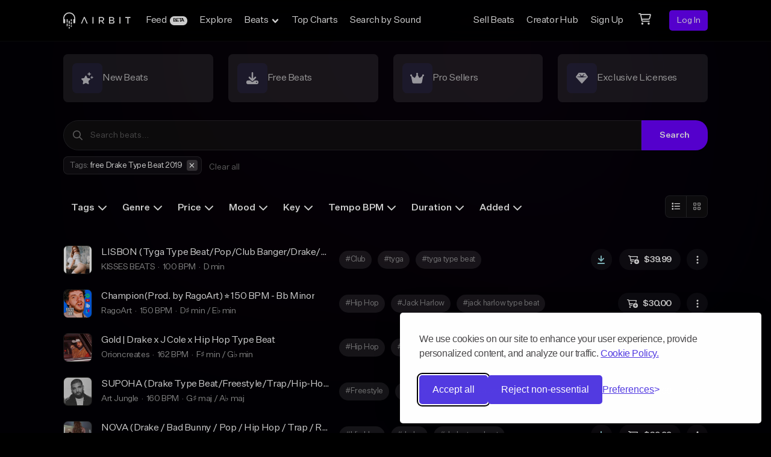

--- FILE ---
content_type: application/javascript; charset=UTF-8
request_url: https://airbit.com/_nuxt/5fb052e.js
body_size: 5554
content:
(window.webpackJsonp=window.webpackJsonp||[]).push([[282,19,35,135,142,151,284,285,286,298],{1018:function(t,e,n){"use strict";n.r(e),n.d(e,"Vue2",(function(){return d})),n.d(e,"isVue2",(function(){return f})),n.d(e,"isVue3",(function(){return l})),n.d(e,"version",(function(){return v})),n.d(e,"install",(function(){return c})),n.d(e,"Fragment",(function(){return y})),n.d(e,"Transition",(function(){return O})),n.d(e,"TransitionGroup",(function(){return j})),n.d(e,"Teleport",(function(){return h})),n.d(e,"Suspense",(function(){return x})),n.d(e,"KeepAlive",(function(){return w})),n.d(e,"hasInjectionContext",(function(){return S}));var r=n(5);n.d(e,"Vue",(function(){return r.default}));var o=n(4);function c(t){(t=t||r.default)&&!t.__composition_api_installed__&&t.use(o.default)}n.d(e,"EffectScope",(function(){return o.EffectScope})),n.d(e,"computed",(function(){return o.computed})),n.d(e,"createApp",(function(){return o.createApp})),n.d(e,"createRef",(function(){return o.createRef})),n.d(e,"customRef",(function(){return o.customRef})),n.d(e,"defineAsyncComponent",(function(){return o.defineAsyncComponent})),n.d(e,"defineComponent",(function(){return o.defineComponent})),n.d(e,"del",(function(){return o.del})),n.d(e,"effectScope",(function(){return o.effectScope})),n.d(e,"getCurrentInstance",(function(){return o.getCurrentInstance})),n.d(e,"getCurrentScope",(function(){return o.getCurrentScope})),n.d(e,"h",(function(){return o.h})),n.d(e,"inject",(function(){return o.inject})),n.d(e,"isRaw",(function(){return o.isRaw})),n.d(e,"isReactive",(function(){return o.isReactive})),n.d(e,"isReadonly",(function(){return o.isReadonly})),n.d(e,"isRef",(function(){return o.isRef})),n.d(e,"markRaw",(function(){return o.markRaw})),n.d(e,"nextTick",(function(){return o.nextTick})),n.d(e,"onActivated",(function(){return o.onActivated})),n.d(e,"onBeforeMount",(function(){return o.onBeforeMount})),n.d(e,"onBeforeUnmount",(function(){return o.onBeforeUnmount})),n.d(e,"onBeforeUpdate",(function(){return o.onBeforeUpdate})),n.d(e,"onDeactivated",(function(){return o.onDeactivated})),n.d(e,"onErrorCaptured",(function(){return o.onErrorCaptured})),n.d(e,"onMounted",(function(){return o.onMounted})),n.d(e,"onScopeDispose",(function(){return o.onScopeDispose})),n.d(e,"onServerPrefetch",(function(){return o.onServerPrefetch})),n.d(e,"onUnmounted",(function(){return o.onUnmounted})),n.d(e,"onUpdated",(function(){return o.onUpdated})),n.d(e,"provide",(function(){return o.provide})),n.d(e,"proxyRefs",(function(){return o.proxyRefs})),n.d(e,"reactive",(function(){return o.reactive})),n.d(e,"readonly",(function(){return o.readonly})),n.d(e,"ref",(function(){return o.ref})),n.d(e,"set",(function(){return o.set})),n.d(e,"shallowReactive",(function(){return o.shallowReactive})),n.d(e,"shallowReadonly",(function(){return o.shallowReadonly})),n.d(e,"shallowRef",(function(){return o.shallowRef})),n.d(e,"toRaw",(function(){return o.toRaw})),n.d(e,"toRef",(function(){return o.toRef})),n.d(e,"toRefs",(function(){return o.toRefs})),n.d(e,"triggerRef",(function(){return o.triggerRef})),n.d(e,"unref",(function(){return o.unref})),n.d(e,"useAttrs",(function(){return o.useAttrs})),n.d(e,"useCSSModule",(function(){return o.useCSSModule})),n.d(e,"useCssModule",(function(){return o.useCssModule})),n.d(e,"useSlots",(function(){return o.useSlots})),n.d(e,"warn",(function(){return o.warn})),n.d(e,"watch",(function(){return o.watch})),n.d(e,"watchEffect",(function(){return o.watchEffect})),n.d(e,"watchPostEffect",(function(){return o.watchPostEffect})),n.d(e,"watchSyncEffect",(function(){return o.watchSyncEffect})),c(r.default);var f=!0,l=!1,d=r.default,v=r.default.version;function m(t){return{setup:function(){throw new Error("[vue-demi] "+t+" is not supported in Vue 2. It's provided to avoid compiler errors.")}}}var y=m("Fragment"),O=m("Transition"),j=m("TransitionGroup"),h=m("Teleport"),x=m("Suspense"),w=m("KeepAlive");function S(){return!!Object(o.getCurrentInstance)()}},1019:function(t,e,n){"use strict";n.d(e,"b",(function(){return c})),n.d(e,"a",(function(){return f}));var r=n(1018),o=n(1025);function c(map){var t=Object(o.b)();return Object(r.computed)((function(){return Object(r.unref)(map).common?[Object(r.unref)(map).common,Object(r.unref)(map)[t.value]]:Object(r.unref)(map)[t.value]}))}function f(map){var t=Object(o.b)();return Object(r.computed)((function(){return map[t.value]}))}},1022:function(t,e,n){"use strict";n.r(e);n(118),n(214),n(1063);var r=n(1018),o=n(62),c=n(43),f=n(28);n(44),n(17),n(60),n(59),n(167),n(53);function l(t,e){return Array.isArray(e)&&e.length>0||!Array.isArray(e)&&e?Object(f.a)({},t,e):{}}function d(t){return t?"object"===Object(c.a)(t)&&t.prefix&&t.iconName?t:Array.isArray(t)&&2===t.length?{prefix:t[0],iconName:t[1]}:"string"==typeof t?{prefix:"fas",iconName:t}:void 0:null}var v=!1;try{v=!0}catch(t){}n(52),n(27),n(215),n(1052),n(89);var m=n(1065),y=function(s,t){var e={};for(var p in s)Object.prototype.hasOwnProperty.call(s,p)&&t.indexOf(p)<0&&(e[p]=s[p]);if(null!=s&&"function"==typeof Object.getOwnPropertySymbols){var i=0;for(p=Object.getOwnPropertySymbols(s);i<p.length;i++)t.indexOf(p[i])<0&&Object.prototype.propertyIsEnumerable.call(s,p[i])&&(e[p[i]]=s[p[i]])}return e};function O(style){return style.split(";").map((function(s){return s.trim()})).filter((function(s){return s})).reduce((function(output,t){var e=t.indexOf(":");return output[Object(m.camelize)(t.slice(0,e))]=t.slice(e+1).trim(),output}),{})}function j(t){return t.split(/\s+/).reduce((function(output,t){return output[t]=!0,output}),{})}function h(t){var e=arguments.length>1&&void 0!==arguments[1]?arguments[1]:{},n=arguments.length>2&&void 0!==arguments[2]?arguments[2]:{};if("string"==typeof t)return t;var o=(t.children||[]).map((function(t){return h(t)})),c=Object.keys(t.attributes||{}).reduce((function(e,n){var r=t.attributes[n];switch(n){case"class":e.class=j(r);break;case"style":e.style=O(r);break;default:e.attrs[n]=r}return e}),{attrs:{},class:{},style:{}}),f=(n.class,n.style),l=void 0===f?{}:f,d=y(n,["class","style"]);return r.isVue2?Object(r.h)(t.tag,{props:e,class:c.class,style:Object.assign(Object.assign({},c.style),l),attrs:Object.assign(Object.assign({},c.attrs),d)},o):Object(r.h)(t.tag,Object.assign(Object.assign(Object.assign(Object.assign({},e),{class:c.class,style:Object.assign(Object.assign({},c.style),l)}),c.attrs),d),o)}var x=Object(r.defineComponent)({props:{border:{type:Boolean,default:!1},fixedWidth:{type:Boolean,default:!1},flip:{type:String,validator:function(t){return["horizontal","vertical","both"].includes(t)}},icon:{type:[Array,Object],required:!0},mask:{type:[Array,Object]},listItem:{type:Boolean,default:!1},pull:{type:String,validator:function(t){return["right","left"].includes(t)}},pulse:{type:Boolean,default:!1},rotation:{type:[String,Number],validator:function(t){return[90,180,270].includes(Number.parseInt(t,10))},default:null},swapOpacity:{type:Boolean,default:!1},size:{type:String,validator:function(t){return["lg","xs","sm","1x","2x","3x","4x","5x","6x","7x","8x","9x","10x"].includes(t)},default:null},spin:{type:Boolean,default:!1},transform:{type:[String,Object],default:null},symbol:{type:[String,Boolean],default:!1},title:{type:String,default:null},inverse:{type:Boolean,default:!1}},setup:function(t,e){var n=e.attrs,c=Object(r.computed)((function(){return d(t.icon)})),m=Object(r.computed)((function(){return l("classes",function(t){var e,n=(e={"fa-spin":t.spin,"fa-pulse":t.pulse,"fa-fw":t.fixedWidth,"fa-border":t.border,"fa-li":t.listItem,"fa-inverse":t.inverse,"fa-flip-horizontal":"horizontal"===t.flip||"both"===t.flip,"fa-flip-vertical":"vertical"===t.flip||"both"===t.flip},Object(f.a)(e,"fa-".concat(t.size),null!==t.size),Object(f.a)(e,"fa-rotate-".concat(t.rotation),null!==t.rotation),Object(f.a)(e,"fa-pull-".concat(t.pull),null!==t.pull),Object(f.a)(e,"fa-swap-opacity",t.swapOpacity),e);return Object.keys(n).map((function(t){return n[t]?t:null})).filter((function(t){return t}))}(t))})),y=Object(r.computed)((function(){return l("transform","string"==typeof t.transform?o.d.transform(t.transform):t.transform)})),mask=Object(r.computed)((function(){return l("mask",d(t.mask))})),O=Object(r.computed)((function(){return c.value&&Object(o.b)(c.value,Object.assign(Object.assign(Object.assign(Object.assign({},m.value),y.value),mask.value),{symbol:t.symbol,title:t.title}))}));Object(r.watch)(O,(function(t){if(!t)return function(){var t;!v&&console&&"function"==typeof console.error&&(t=console).error.apply(t,arguments)}("Could not find one or more icon(s)",c.value,mask.value)}),{immediate:!0});var j=Object(r.computed)((function(){return O.value?h(O.value.abstract[0],{},n):null}));return function(){return j.value}}}),w=x,S=n(117),component=Object(S.a)(w,undefined,undefined,!1,null,"405b6ed2",null);e.default=component.exports},1025:function(t,e,n){"use strict";n.d(e,"a",(function(){return c})),n.d(e,"c",(function(){return f})),n.d(e,"b",(function(){return l}));var r=n(1018),o=(n(52),n(88),n(17),Symbol("Theme Context Token")),c=["studio","marketplace"];function f(t){Object(r.provide)(o,t)}function l(){return Object(r.inject)(o,Object(r.ref)("marketplace"))}},1030:function(t,e,n){"use strict";n.r(e);n(118),n(137);var r=n(1018),o=n(1036),c=Object(r.defineComponent)({props:{hideTooltip:{type:Boolean},size:{type:String,validator:function(t){return o.a.includes(t)},default:function(){return"md"}},type:{type:String,validator:function(t){return o.b.includes(t)},default:function(){return"verified"}}},setup:function(t){var e=Object(r.toRefs)(t).type,n=Object(r.computed)((function(){return"pro"===e.value})),c=Object(r.computed)((function(){return"pro"===e.value?"Pro Seller":"Verified"}));return{classes:Object(o.d)(Object(r.reactive)(Object.assign({},Object(r.toRefs)(t)))),isProSeller:n,badgeTooltipText:c,badgeCheckStyles:o.c}}}),f=n(117),component=Object(f.a)(c,(function(){var t=this,e=t.$createElement,n=t._self._c||e;return n("div",{staticClass:"uc-relative",class:t.classes.root},[n(t.hideTooltip?"div":"AirPopper",{tag:"component",attrs:{placement:t.hideTooltip?"":"top",arrow:!t.hideTooltip},scopedSlots:t._u([{key:"content",fn:function(){return[t._v("\n      "+t._s(t.badgeTooltipText)+"\n    ")]},proxy:!0}])},[t.isProSeller?[n("AirIcon",{class:t.classes.icon,attrs:{icon:["fas","badge"]}}),t._v(" "),n("AirIcon",{class:[t.classes.badgeIcon,t.classes.icon],attrs:{icon:["fas","crown"]}})]:[n("AirIcon",{style:t.badgeCheckStyles,attrs:{icon:["fad","badge-check"]}})]],2)],1)}),[],!1,null,"4e8ce057",null);e.default=component.exports;installComponents(component,{AirIcon:n(1022).default})},1036:function(t,e,n){"use strict";n.d(e,"a",(function(){return c})),n.d(e,"b",(function(){return f})),n.d(e,"c",(function(){return l})),n.d(e,"d",(function(){return d}));var r=n(1018),o=n(1019),c=["sm","md","lg"],f=["pro","verified","lg"],l={"--fa-primary-color":"white","--fa-secondary-color":"#0086ff","--fa-secondary-opacity":"1"};function d(t){var e=Object(o.b)(Object(r.computed)((function(){return{common:["uc-inline-flex uc-items-center uc-whitespace-nowrap uc-transform-will-change uc-leading-none","sm"===t.size&&["uc-w-[1.6rem] uc-h-[1.6rem]  uc-text-md"],"md"===t.size&&["uc-w-[2rem] uc-h-[2rem]  uc-text-double"],"lg"===t.size&&["uc-w-[2.2rem] uc-h-[2.2rem]  uc-text-xl"],"pro"===t.type&&["uc-text-[#D4AF37]"]]}}))),n=Object(o.b)(Object(r.computed)((function(){return{common:["uc-pointer-events-none uc-inline-flex uc-items-center uc-whitespace-nowrap uc-transform-will-change uc-leading-none uc-text-gray-900","sm"===t.size&&["uc-text-micro"],"md"===t.size&&["uc-text-xxs"],"lg"===t.size&&["uc-text-xxs"]]}}))),c=Object(o.b)(Object(r.computed)((function(){return{common:["uc-absolute uc-top-1/2 uc-left-1/2 uc--translate-x-1/2 uc--translate-y-1/2"]}})));return Object(r.reactive)({root:e,icon:c,badgeIcon:n})}},1051:function(t,e,n){var r=n(1096);t.exports=function(source,t){if(null==source)return{};var e,i,n=r(source,t);if(Object.getOwnPropertySymbols){var o=Object.getOwnPropertySymbols(source);for(i=0;i<o.length;i++)e=o[i],t.indexOf(e)>=0||Object.prototype.propertyIsEnumerable.call(source,e)&&(n[e]=source[e])}return n},t.exports.__esModule=!0,t.exports.default=t.exports},1052:function(t,e,n){"use strict";var r=n(9),o=n(632).trim;r({target:"String",proto:!0,forced:n(1080)("trim")},{trim:function(){return o(this)}})},1060:function(t,e,n){"use strict";var r=n(9),o=n(13),c=n(67),f=n(76),l=n(97),d=n(640),v=n(29),m=n(14),y=n(639),O=n(298),j=n(1153),h=n(1154),x=n(171),w=n(1155),S=[],R=o(S.sort),A=o(S.push),C=m((function(){S.sort(void 0)})),k=m((function(){S.sort(null)})),z=O("sort"),I=!m((function(){if(x)return x<70;if(!(j&&j>3)){if(h)return!0;if(w)return w<603;var code,t,e,n,r="";for(code=65;code<76;code++){switch(t=String.fromCharCode(code),code){case 66:case 69:case 70:case 72:e=3;break;case 68:case 71:e=4;break;default:e=2}for(n=0;n<47;n++)S.push({k:t+n,v:e})}for(S.sort((function(a,b){return b.v-a.v})),n=0;n<S.length;n++)t=S[n].k.charAt(0),r.charAt(r.length-1)!==t&&(r+=t);return"DGBEFHACIJK"!==r}}));r({target:"Array",proto:!0,forced:C||!k||!z||!I},{sort:function(t){void 0!==t&&c(t);var e=f(this);if(I)return void 0===t?R(e):R(e,t);var n,r,o=[],m=l(e);for(r=0;r<m;r++)r in e&&A(o,e[r]);for(y(o,function(t){return function(e,n){return void 0===n?-1:void 0===e?1:void 0!==t?+t(e,n)||0:v(e)>v(n)?1:-1}}(t)),n=l(o),r=0;r<n;)e[r]=o[r++];for(;r<m;)d(e,r++);return e}})},1063:function(t,e,n){"use strict";var r=n(9),o=n(1064);r({target:"Number",stat:!0,forced:Number.parseInt!==o},{parseInt:o})},1064:function(t,e,n){"use strict";var r=n(16),o=n(14),c=n(13),f=n(29),l=n(632).trim,d=n(633),v=r.parseInt,m=r.Symbol,y=m&&m.iterator,O=/^[+-]?0x/i,j=c(O.exec),h=8!==v(d+"08")||22!==v(d+"0x16")||y&&!o((function(){v(Object(y))}));t.exports=h?function(t,e){var n=l(f(t));return v(n,e>>>0||(j(O,n)?16:10))}:v},1065:function(t,e,n){var r,o,c,f,l,d,v,m,y,O,j,h,x,w,S,R;c=function(t,e,n){if(!y(e)||j(e)||h(e)||x(e)||m(e))return e;var output,i=0,r=0;if(O(e))for(output=[],r=e.length;i<r;i++)output.push(c(t,e[i],n));else for(var o in output={},e)Object.prototype.hasOwnProperty.call(e,o)&&(output[t(o,n)]=c(t,e[o],n));return output},f=function(t){return w(t)?t:(t=t.replace(/[\-_\s]+(.)?/g,(function(t,e){return e?e.toUpperCase():""}))).substr(0,1).toLowerCase()+t.substr(1)},l=function(t){var e=f(t);return e.substr(0,1).toUpperCase()+e.substr(1)},d=function(t,e){return function(t,e){var n=(e=e||{}).separator||"_",r=e.split||/(?=[A-Z])/;return t.split(r).join(n)}(t,e).toLowerCase()},v=Object.prototype.toString,m=function(t){return"function"==typeof t},y=function(t){return t===Object(t)},O=function(t){return"[object Array]"==v.call(t)},j=function(t){return"[object Date]"==v.call(t)},h=function(t){return"[object RegExp]"==v.call(t)},x=function(t){return"[object Boolean]"==v.call(t)},w=function(t){return(t-=0)==t},S=function(t,e){var n=e&&"process"in e?e.process:e;return"function"!=typeof n?t:function(e,r){return n(e,t,r)}},R={camelize:f,decamelize:d,pascalize:l,depascalize:d,camelizeKeys:function(object,t){return c(S(f,t),object)},decamelizeKeys:function(object,t){return c(S(d,t),object,t)},pascalizeKeys:function(object,t){return c(S(l,t),object)},depascalizeKeys:function(){return this.decamelizeKeys.apply(this,arguments)}},void 0===(o="function"==typeof(r=R)?r.call(e,n,e,t):r)||(t.exports=o)},1080:function(t,e,n){"use strict";var r=n(168).PROPER,o=n(14),c=n(633);t.exports=function(t){return o((function(){return!!c[t]()||"​᠎"!=="​᠎"[t]()||r&&c[t].name!==t}))}},1096:function(t,e){t.exports=function(source,t){if(null==source)return{};var e,i,n={},r=Object.keys(source);for(i=0;i<r.length;i++)e=r[i],t.indexOf(e)>=0||(n[e]=source[e]);return n},t.exports.__esModule=!0,t.exports.default=t.exports},1153:function(t,e,n){"use strict";var r=n(139).match(/firefox\/(\d+)/i);t.exports=!!r&&+r[1]},1154:function(t,e,n){"use strict";var r=n(139);t.exports=/MSIE|Trident/.test(r)},1155:function(t,e,n){"use strict";var r=n(139).match(/AppleWebKit\/(\d+)\./);t.exports=!!r&&+r[1]},1189:function(t,e,n){var r=n(1214),o=n(66);t.exports=function(t,e,n,c){return null==t?[]:(o(e)||(e=null==e?[]:[e]),o(n=c?void 0:n)||(n=null==n?[]:[n]),r(t,e,n))}},1214:function(t,e,n){var r=n(642),o=n(300),c=n(635),f=n(1215),l=n(1216),d=n(221),v=n(1217),m=n(222),y=n(66);t.exports=function(t,e,n){e=e.length?r(e,(function(t){return y(t)?function(e){return o(e,1===t.length?t[0]:t)}:t})):[m];var O=-1;e=r(e,d(c));var j=f(t,(function(t,n,o){return{criteria:r(e,(function(e){return e(t)})),index:++O,value:t}}));return l(j,(function(object,t){return v(object,t,n)}))}},1215:function(t,e,n){var r=n(636),o=n(122);t.exports=function(t,e){var n=-1,c=o(t)?Array(t.length):[];return r(t,(function(t,r,o){c[++n]=e(t,r,o)})),c}},1216:function(t,e){t.exports=function(t,e){var n=t.length;for(t.sort(e);n--;)t[n]=t[n].value;return t}},1217:function(t,e,n){var r=n(1218);t.exports=function(object,t,e){for(var n=-1,o=object.criteria,c=t.criteria,f=o.length,l=e.length;++n<f;){var d=r(o[n],c[n]);if(d)return n>=l?d:d*("desc"==e[n]?-1:1)}return object.index-t.index}},1218:function(t,e,n){var r=n(172);t.exports=function(t,e){if(t!==e){var n=void 0!==t,o=null===t,c=t==t,f=r(t),l=void 0!==e,d=null===e,v=e==e,m=r(e);if(!d&&!m&&!f&&t>e||f&&l&&v&&!d&&!m||o&&l&&v||!n&&v||!c)return 1;if(!o&&!f&&!m&&t<e||m&&n&&c&&!o&&!f||d&&n&&c||!l&&c||!v)return-1}return 0}},1220:function(t,e,n){var r=n(636);t.exports=function(t,e){var n=[];return r(t,(function(t,r,o){e(t,r,o)&&n.push(t)})),n}},1223:function(t,e,n){var r=n(641),o=n(1220),c=n(635),f=n(66);t.exports=function(t,e){return(f(t)?r:o)(t,c(e,3))}}}]);

--- FILE ---
content_type: application/javascript; charset=UTF-8
request_url: https://airbit.com/_nuxt/b95b202.js
body_size: 923
content:
(window.webpackJsonp=window.webpackJsonp||[]).push([[302],{1665:function(t,e,r){"use strict";var n=r(37),l=Object(n.b)({props:{title:{type:String,required:!0},activeList:{type:Array,required:!0},abbreviatedList:{type:String,required:!0},removeAll:{type:Function,required:!0},onRemove:{type:Function,required:!0}}}),o=r(117),component=Object(o.a)(l,(function(){var t=this,e=t.$createElement,r=t._self._c||e;return r("AirPopper",{attrs:{triggers:["click"],"limit-width":!1,placement:"bottom-start"},scopedSlots:t._u([{key:"content",fn:function(){return[r("ul",{staticClass:"tw-grid tw-min-w-[32rem] tw-p-4"},t._l(t.activeList,(function(e){return r("li",{key:e.id},[r("label",{staticClass:"tw-group tw-flex tw-cursor-pointer tw-items-center tw-justify-between tw-rounded-lg tw-py-3 tw-px-4 hover:tw-bg-white/5",attrs:{for:e.name+"-"+e.id}},[r("span",{staticClass:"tw-text-xmd tw-font-normal tw-text-white"},[t._v(t._s(e.name))]),t._v(" "),r("AirCheckbox",{attrs:{id:e.name+"-"+e.id,name:t.title,checked:"",value:e.id,label:e.name,variant:"filled"},on:{change:function(){return t.onRemove(e)}}})],1)])})),0)]},proxy:!0}])},[r("AirChip",{attrs:{"is-closable":"","is-clickable":"",color:"secondary-outlined"},on:{closed:t.removeAll}},[r("span",{staticClass:"tw-text-white/50"},[t._v(t._s(t.title)+": ")]),t._v("\n    "+t._s(t.abbreviatedList)+"\n  ")])],1)}),[],!1,null,null,null);e.a=component.exports;installComponents(component,{AirChip:r(1055).default,AirCheckbox:r(1405).default,AirPopper:r(1038).default})},2715:function(t,e,r){"use strict";r.r(e);r(60),r(42),r(44),r(17);var n=r(37),l=r(1665),o=r(1341),c=r(1708),d=Object(n.b)({components:{BrowseInteractiveStatus:l.a},setup:function(){var t=Object(o.a)(),e=t.filters,r=t.setTagsFilter;return{abbreviatedTags:Object(n.a)((function(){return Object(c.a)(e.value.tags.map((function(t){return t.name})))})),filters:e,setTagsFilter:r,removeTagsFilter:function(){r([])},onRemove:function(t){r(e.value.tags.filter((function(e){return e.id!==t.id})))}}}}),v=r(117),component=Object(v.a)(d,(function(){var t=this,e=t.$createElement;return(t._self._c||e)("BrowseInteractiveStatus",{attrs:{title:"Tags","active-list":t.filters.tags,"abbreviated-list":t.abbreviatedTags,"remove-all":t.removeTagsFilter,"on-remove":t.onRemove}})}),[],!1,null,null,null);e.default=component.exports}}]);

--- FILE ---
content_type: application/javascript; charset=UTF-8
request_url: https://airbit.com/_nuxt/d240a75.js
body_size: 22727
content:
(window.webpackJsonp=window.webpackJsonp||[]).push([[241,13,297],{1085:function(t,e,n){"use strict";n.d(e,"a",(function(){return f}));var r=n(38),o=n(39),l=(n(42),n(140),n(296)),c=n.n(l),d=n(40),f=function(){function t(){var e=arguments.length>0&&void 0!==arguments[0]?arguments[0]:[],n=arguments.length>1&&void 0!==arguments[1]?arguments[1]:"",o=arguments.length>2&&void 0!==arguments[2]?arguments[2]:null;Object(r.a)(this,t),this.playlist=this.copyPlaylist(e),this.name=n,this.playing=null,this.firstPlay=!0,this.id=o}return Object(o.a)(t,[{key:"setPlaylistItems",value:function(t){this.playlist=t}},{key:"addPlaylistItems",value:function(t){if((t=this.copyPlaylist(t)).length)for(var i=0;i<t.length;i++)this.addPlaylistItem(t[i])}},{key:"addPlaylistItem",value:function(t,e){if(e)for(var i=0;i<this.playlist.length;i++)if(this.playlist[i].id===t.id)return;this.playlist.push(t)}},{key:"removePlaylistItem",value:function(t){for(var i=0;i<this.playlist.length;i++)if(this.playlist[i].id===t.id){this.playlist.splice(i,1);break}}},{key:"emptyPlaylist",value:function(){this.playlist=[]}},{key:"getPlaylist",value:function(){return d.a.makeArray(this.playlist)}},{key:"getCurrentlyPlaying",value:function(){return this.playing}},{key:"getName",value:function(){return this.name}},{key:"setName",value:function(t){this.name=t}},{key:"setCurrentlyPlaying",value:function(t){this.playing=t}},{key:"isFirstPlay",value:function(){return this.firstPlay}},{key:"setFirstPlay",value:function(t){this.firstPlay=t}},{key:"isPlaying",value:function(t){return!!this.playing&&(t.id===this.playing.id&&t.getType()===this.playing.getType())}},{key:"addNext",value:function(t){if(this.playing){for(var i=0;i<this.playlist.length;i++)if(this.playlist[i].itemId===this.playing.itemId){this.playlist.splice(i+1,0,t);break}}else this.playlist.splice(0,0,t)}},{key:"getNextInPlaylist",value:function(){if(this.playing)for(var i=0;i<this.playlist.length;i++)if(this.playing.itemId===this.playlist[i].itemId){for(var t=i+1;t<this.playlist.length;t++)if(void 0!==this.playlist[t])return this.playlist[t];break}return this.playlist[0]}},{key:"getPrevInPlaylist",value:function(){if(this.playing)for(var i=0;i<this.playlist.length;i++)if(this.playing.itemId===this.playlist[i].itemId)return void 0!==this.playlist[i-1]?this.playlist[i-1]:this.playlist[0];return this.playlist[0]}},{key:"getLastPlayed",value:function(){if(this.playing)for(var i=0;i<this.playlist.length;i++)if(this.playing.itemId===this.playlist[i].itemId)return this.playlist[i];return this.playlist[0]}},{key:"copyPlaylist",value:function(t){return c()(t)}}],[{key:"parseUserPlaylist",value:function(t){if(!t)return[];for(var e=[],i=0;i<t.length;i++){var n=t[i].music_item;n&&void 0!==n.id&&(n.playlist_order=t[i].order,n.mpUrl=t[i].item.url,n.playlist_item_id=t[i].id,n.added_at=t[i].created_at,e.push(new d.a(n)))}return e}},{key:"parseGqlPlaylist",value:function(t){if(!t)return[];for(var e=[],i=0;i<t.length;i++){var n=t[i].item;n&&void 0!==n.id&&(n.http=t[i].item.httpStream,n.playlist_order=t[i].order,n.mpUrl=t[i].item.url,n.playlist_item_id=t[i].id,n.added_at=t[i].created_at,e.push(new d.a(n)))}return e}}]),t}()},1092:function(t,e,n){var content=n(1230);content.__esModule&&(content=content.default),"string"==typeof content&&(content=[[t.i,content,""]]),content.locals&&(t.exports=content.locals);(0,n(33).default)("758949c9",content,!0,{sourceMap:!1})},1093:function(t,e,n){"use strict";n(118),n(214);var r=n(37),o=["wave","alternate","pulse"],l=Object(r.b)({props:{animation:{type:String,validator:function(t){return o.includes(t)},default:function(){return"wave"}},maxWidth:{type:Number,default:100},minWidth:{type:Number,default:100},width:{type:String,default:null},height:{default:null,type:String}},setup:function(t){return{computedWidth:Object(r.a)((function(){return t.width||"".concat(Math.floor(Math.random()*(t.maxWidth-t.minWidth)+t.minWidth),"%")}))}}}),c=n(117),component=Object(c.a)(l,(function(){var t=this,e=t.$createElement;return(t._self._c||e)("div",{staticClass:"air-skeleton-root",class:["air-skeleton--animation-"+t.animation],style:{height:t.height,width:t.computedWidth}},[t._t("default")],2)}),[],!1,null,null,null);e.a=component.exports},1107:function(t,e,n){"use strict";n(214),n(166),n(17),n(59);var r={name:"BaseImage",props:{size:{type:Number,default:100},images:{type:Object},alt:{type:String}},computed:{defaultImage:function(){return this.images?this.images[this.size]:null},srcset:function(){var t=this;if(this.images){var e="".concat(this.images[this.size]),n=Object.keys(this.images).find((function(e){return e>t.size}));return n&&(e+=" 1x, ".concat(this.images[n]," 2x")),e}}}},o=n(117),component=Object(o.a)(r,(function(){var t=this,e=t.$createElement;return(t._self._c||e)("img",{directives:[{name:"lazy",rawName:"v-lazy",value:t.defaultImage,expression:"defaultImage"}],staticClass:"tw-rounded-sm tw-border-1 tw-border-solid tw-border-gray-800",attrs:{"data-srcset":t.srcset,alt:t.alt}})}),[],!1,null,null,null);e.a=component.exports},1113:function(t,e,n){"use strict";n.d(e,"a",(function(){return r}));n(167),n(44),n(17);function r(title){var t=arguments.length>1&&void 0!==arguments[1]?arguments[1]:"Airbit";return[title,t].filter(Boolean).join(" - ")}},1119:function(t,e,n){n(59),n(52),n(44),n(17),n(83),n(54),n(82);var r=n(96),o=n(1051),l=["class","staticClass","style","staticStyle","attrs"];function c(t,e){var n=Object.keys(t);if(Object.getOwnPropertySymbols){var r=Object.getOwnPropertySymbols(t);e&&(r=r.filter((function(e){return Object.getOwnPropertyDescriptor(t,e).enumerable}))),n.push.apply(n,r)}return n}n(53),t.exports={functional:!0,render:function(t,e){var n=e._c,data=(e._v,e.data),d=e.children,f=void 0===d?[]:d,m=data.class,h=data.staticClass,style=data.style,v=data.staticStyle,w=data.attrs,y=void 0===w?{}:w,_=o(data,l);return n("svg",function(t){for(var e=1;e<arguments.length;e++){var n=null!=arguments[e]?arguments[e]:{};e%2?c(Object(n),!0).forEach((function(e){r(t,e,n[e])})):Object.getOwnPropertyDescriptors?Object.defineProperties(t,Object.getOwnPropertyDescriptors(n)):c(Object(n)).forEach((function(e){Object.defineProperty(t,e,Object.getOwnPropertyDescriptor(n,e))}))}return t}({class:[m,h],style:[style,v],attrs:Object.assign({xmlns:"http://www.w3.org/2000/svg","xmlns:xlink":"http://www.w3.org/1999/xlink",width:"18.178",height:"22.074",viewBox:"0 0 18.178 22.074"},y)},_),f.concat([n("g",{attrs:{id:"Group_10946","data-name":"Group 10946",transform:"translate(-145.913 1065.174)"}},[n("g",{attrs:{id:"Group_10921","data-name":"Group 10921",transform:"translate(145.913 -1058.035)"}},[n("path",{attrs:{id:"Path_9895","data-name":"Path 9895",d:"M147.28-1052.154a1.365,1.365,0,0,1-1.367-1.367v-5.063a1.366,1.366,0,0,1,1.367-1.367,1.367,1.367,0,0,1,1.367,1.367v5.063A1.366,1.366,0,0,1,147.28-1052.154Z",transform:"translate(-145.913 1059.95)",fill:"#fff"}})]),n("g",{attrs:{id:"Group_10922","data-name":"Group 10922",transform:"translate(151.1 -1065.174)"}},[n("path",{attrs:{id:"Path_9896","data-name":"Path 9896",d:"M152.442-1057.807v-2.326a1.365,1.365,0,0,0-1.367-1.366,1.366,1.366,0,0,0-1.367,1.366v9.3a1.367,1.367,0,0,0,1.367,1.366,1.366,1.366,0,0,0,1.367-1.366v-2.681a4.842,4.842,0,0,1-.517-2.146A4.846,4.846,0,0,1,152.442-1057.807Z",transform:"translate(-149.709 1066.521)",fill:"#fff"}}),n("path",{attrs:{id:"Path_9897","data-name":"Path 9897",d:"M153.462-1053.96v5.383a1.367,1.367,0,0,0,1.367,1.367,1.366,1.366,0,0,0,1.367-1.367v-5.034a4.906,4.906,0,0,1-.756.078A4.86,4.86,0,0,1,153.462-1053.96Z",transform:"translate(-148.333 1069.285)",fill:"#fff"}}),n("path",{attrs:{id:"Path_9898","data-name":"Path 9898",d:"M156.2-1059.128v-4.679a1.365,1.365,0,0,0-1.367-1.367,1.366,1.366,0,0,0-1.367,1.367v5.029a4.862,4.862,0,0,1,1.977-.426A4.906,4.906,0,0,1,156.2-1059.128Z",transform:"translate(-148.333 1065.174)",fill:"#fff"}}),n("path",{attrs:{id:"Path_9899","data-name":"Path 9899",d:"M158.582-1061.5a1.366,1.366,0,0,0-1.367,1.366v.763a4.86,4.86,0,0,1,1.74,3.709,4.869,4.869,0,0,1-.395,1.921l.437.438a1.82,1.82,0,0,1,0,2.573,1.817,1.817,0,0,1-1.287.533,1.864,1.864,0,0,1-.365-.07,1.362,1.362,0,0,0,1.235.8,1.367,1.367,0,0,0,1.367-1.366v-9.3A1.366,1.366,0,0,0,158.582-1061.5Z",transform:"translate(-146.958 1066.521)",fill:"#fff"}})]),n("g",{attrs:{id:"search",transform:"translate(155.218 -1057.304)"}},[n("g",{attrs:{id:"Ellipse_67","data-name":"Ellipse 67"}},[n("path",{attrs:{id:"Path_9901","data-name":"Path 9901",d:"M155.778-1053.3a3.059,3.059,0,0,1-3.056-3.056,3.059,3.059,0,0,1,3.056-3.056,3.059,3.059,0,0,1,3.054,3.056A3.059,3.059,0,0,1,155.778-1053.3Zm0-4.745a1.69,1.69,0,0,0-1.689,1.689,1.691,1.691,0,0,0,1.689,1.689,1.691,1.691,0,0,0,1.688-1.689A1.69,1.69,0,0,0,155.778-1058.048Z",transform:"translate(-152.722 1059.415)",fill:"#fff"}})]),n("g",{attrs:{id:"Line_234","data-name":"Line 234",transform:"translate(4.222 4.224)"}},[n("path",{attrs:{id:"Path_9902","data-name":"Path 9902",d:"M157.46-1053.993a.677.677,0,0,1-.482-.2l-.966-.965a.684.684,0,0,1,0-.966.685.685,0,0,1,.968,0l.965.965a.684.684,0,0,1,0,.966A.682.682,0,0,1,157.46-1053.993Z",transform:"translate(-155.812 1056.324)",fill:"#fff"}})])])])]))}}},1130:function(t,e,n){var content=n(1211);content.__esModule&&(content=content.default),"string"==typeof content&&(content=[[t.i,content,""]]),content.locals&&(t.exports=content.locals);(0,n(33).default)("b84899f0",content,!0,{sourceMap:!1})},1131:function(t,e,n){var content=n(1213);content.__esModule&&(content=content.default),"string"==typeof content&&(content=[[t.i,content,""]]),content.locals&&(t.exports=content.locals);(0,n(33).default)("e4a27dbc",content,!0,{sourceMap:!1})},1133:function(t,e,n){"use strict";n(118),n(137);var r=n(1119),o={name:"SBSFindSimilar",components:{SBSIcon:n.n(r).a},props:{beat:{type:Object,required:!0},type:{type:String,default:"icon-button"},text:{type:String,default:"Find similar"}},data:function(){return{ICON:"icon",ICON_BUTTON:"icon-button",ICON_BUTTON_OUTLINE:"icon-button-outline",MENU_ITEM:"menu-item"}},computed:{showIcon:function(){return[this.ICON,this.ICON_BUTTON,this.ICON_BUTTON_OUTLINE].includes(this.type)},showText:function(){return this.type!==this.ICON},buttonStyle:function(){return this.type===this.ICON_BUTTON?"beat__find-similar air-btn-purple-link tw-leading-none tw-flex tw-items-center tw-justify-center":this.type===this.ICON_BUTTON_OUTLINE?"beat__find-similar air-btn-purple-link tw-leading-none tw-flex tw-items-center tw-justify-center air-outline-btn-purple-link tw-ml-4":this.type===this.MENU_ITEM?"air-btn-submenu tw-text-white hover:tw-text-white tw-w-full tw-border-0":[]},tooltipContent:function(){return this.type===this.ICON?"Find Similar":null}}},l=(n(1233),n(117)),component=Object(l.a)(o,(function(){var t=this,e=t.$createElement,n=t._self._c||e;return n("nuxt-link",{directives:[{name:"tooltip",rawName:"v-tooltip.top-center",value:{content:t.tooltipContent,delay:{show:200,hide:150}},expression:"{\n    content: tooltipContent,\n    delay: { show: 200, hide: 150 }\n  }",modifiers:{"top-center":!0}}],class:t.buttonStyle,attrs:{to:{name:"search-beats-sbs",query:{beat:t.beat.alias,producer:t.beat.user.username}}},nativeOn:{click:function(t){t.stopPropagation()}}},[t.showIcon?n("SBSIcon",{class:{"md:tw-mr-2":t.showText}}):t._e(),t._v(" "),t.showText?n("span",{class:{"tw-hidden md:tw-inline":t.type!==t.MENU_ITEM}},[t._v("\n    "+t._s(t.text)+"\n  ")]):t._e()],1)}),[],!1,null,"5f8190c6",null);e.a=component.exports},1136:function(t,e,n){var content=n(1232);content.__esModule&&(content=content.default),"string"==typeof content&&(content=[[t.i,content,""]]),content.locals&&(t.exports=content.locals);(0,n(33).default)("0da7ff5c",content,!0,{sourceMap:!1})},1137:function(t,e,n){var content=n(1234);content.__esModule&&(content=content.default),"string"==typeof content&&(content=[[t.i,content,""]]),content.locals&&(t.exports=content.locals);(0,n(33).default)("eb2809ec",content,!0,{sourceMap:!1})},1147:function(t,e,n){var content=n(1254);content.__esModule&&(content=content.default),"string"==typeof content&&(content=[[t.i,content,""]]),content.locals&&(t.exports=content.locals);(0,n(33).default)("52d834dc",content,!0,{sourceMap:!1})},1149:function(t,e,n){var content=n(1256);content.__esModule&&(content=content.default),"string"==typeof content&&(content=[[t.i,content,""]]),content.locals&&(t.exports=content.locals);(0,n(33).default)("cb800d54",content,!0,{sourceMap:!1})},1158:function(t,e,n){"use strict";e.a={watch:{"$store.state.popups.current":function(){this.$store.state.popups.current?this.$store.state.popups.current!==this.popupId&&(this.show=!1):this.show=!1}},methods:{togglePopup:function(){this.show=!this.show;var t=this.show?this.popupId:null;this.$store.commit("currentPopup",{popup:t})}}}},1177:function(t,e,n){"use strict";n(59),n(52),n(83),n(54),n(82);var r=n(28),o=(n(44),n(17),n(27),n(216),n(60),n(219),n(140),n(118),n(137),n(166),n(138)),l=n(1189),c=n.n(l),d=(n(218),n(1148)),filter=n(1219),f=n(1221),m=n.n(f),h=n(1151);function v(t,e){var n=Object.keys(t);if(Object.getOwnPropertySymbols){var r=Object.getOwnPropertySymbols(t);e&&(r=r.filter((function(e){return Object.getOwnPropertyDescriptor(t,e).enumerable}))),n.push.apply(n,r)}return n}function w(t){for(var e=1;e<arguments.length;e++){var n=null!=arguments[e]?arguments[e]:{};e%2?v(Object(n),!0).forEach((function(e){Object(r.a)(t,e,n[e])})):Object.getOwnPropertyDescriptors?Object.defineProperties(t,Object.getOwnPropertyDescriptors(n)):v(Object(n)).forEach((function(e){Object.defineProperty(t,e,Object.getOwnPropertyDescriptor(n,e))}))}return t}var y={name:"PlaylistSubmenu",mixins:[filter.a],props:{beats:{type:Array,required:!0},show:{type:Boolean,required:!1},isOwnElem:{type:Boolean,default:!1},playlistId:{type:String,required:!1},width:{type:String,default:"166px"}},data:function(){return{search:"",playlists:[],loadingObjects:[],lastElemWrapperVisibillity:!1}},apollo:{playlists:{query:m.a,update:function(t){var e=t.allMyPlaylists;return c()(e,["created_at"],["desc"])},skip:function(){return!this.signedIn}}},computed:w(w({},Object(o.b)({signedIn:"user/signedIn"})),{},{filteredPlaylists:function(){var t=this,e=this.playlists;return this.$route.params.playlist&&(e=this.playlists.filter((function(p){return p.id!==t.playlistId}))),this.search.length>0?this.filter(e,"name",this.search):e},isOneBeat:function(){return 1===this.beats.length},beat:function(){return this.isOneBeat?this.beats[0]:null},normalizedBeats:function(){return this.beats.map((function(b){return b.id?+b.id:+b}))}}),mounted:function(){this.initUserPlaylistsScrollEvent()},beforeDestroy:function(){var t=document.querySelector(".userPlaylists");t&&t.removeEventListener("scroll",this.scrollCallback)},methods:{openCreateForm:function(){this.$isMobile&&this.$modal.hide("add-to-playlist");var t=this.beats.map((function(b){return{media_id:+b.id||+b,media_type:"beat"}}));this.$store.commit("playlist/SET_ITEM_TO_BE_ADDED_TO_NEW_PLAYLIST",w({},t)),this.$modal.show(d.b,{action:"create"})},back:function(){this.$emit("back-navigate")},addToPlaylist:function(t){var e=this,n=+t.id;this.loadingObjects.push(n);var r=this.beats.map((function(b){return{media_id:+b.id||+b,media_type:"beat"}}));Object(h.a)(n,r).then((function(){e.removeFromLoadingObjects(n)}))},removeFromLoadingObjects:function(t){var e=this.loadingObjects.findIndex((function(e){return e===t}));this.loadingObjects.splice(e,1)},isBeatInPlaylist:function(t){var e=t.items.map((function(t){return+t.item.id}));return this.normalizedBeats.every((function(t){return e.includes(t)}))},removeItemFromPlaylist:function(t){var e=this,n=+t.id;this.loadingObjects.push(n);var r=t.items.find((function(t){return e.normalizedBeats.includes(+t.item.id)}));Object(h.c)([r.id],n).then((function(){return e.removeFromLoadingObjects(n)}))},getContainerParams:function(){var t=document.querySelector(".userPlaylists");return{scrollHeight:t.scrollHeight,offsetHeight:t.offsetHeight,scrollableContainer:t}},initUserPlaylistsScrollEvent:function(){var t=this.getContainerParams(),e=t.scrollHeight,n=t.offsetHeight,r=t.scrollableContainer;e>n&&(this.lastElemWrapperVisibillity=!0,r.addEventListener("scroll",this.scrollCallback))},scrollCallback:function(t){var e=this.getContainerParams(),n=e.scrollHeight,r=e.offsetHeight;t.target.scrollTop+r>n-23?this.lastElemWrapperVisibillity=!1:this.lastElemWrapperVisibillity||(this.lastElemWrapperVisibillity=!0)}}},_=n(1229),x=(n(1231),n(117));var component=Object(x.a)(y,(function(){var t=this,e=t.$createElement,n=t._self._c||e;return n("div",{staticClass:"inner-playlist",class:{"tw-font-sm":!t.$isMobile},style:{width:t.width}},[!t.$isMobile&&t.isOwnElem?n("div",{staticClass:"add-to-playlist"},[t._v("\n    Add to Playlist\n  ")]):t._e(),t._v(" "),t.$isMobile||t.isOwnElem?t._e():n("button",{staticClass:"playlist-back",on:{click:t.back}},[n("font-awesome-icon",{staticClass:"next-menu-icon",attrs:{icon:["far","chevron-left"]}}),t._v(" "),n("span",{staticClass:"tw-ml-2"},[t._v("Back")])],1),t._v(" "),t.$isMobile&&!t.isOwnElem?n("div",{staticClass:"mobile-playlist"},[n("div",[t._v("Add to Playlist")]),t._v(" "),n("button",{class:t.$style.popup__close,attrs:{type:"button","aria-label":"Close"},on:{click:function(e){return t.$modal.hide("add-to-playlist")}}},[n("svg",{attrs:{stroke:"#fff","stroke-width":"2",viewBox:"0 0 10.792 10.792"}},[n("g",{attrs:{"data-name":"Group 10224"}},[n("g",{attrs:{"data-name":"Group 1302"}},[n("g",{attrs:{"data-name":"Group 1301"}},[n("g",{attrs:{"data-name":"Group 1300"}},[n("g",{attrs:{"data-name":"Group 1299"}},[n("path",{attrs:{d:"M1.72 9.071a.433.433 0 010-.612L8.458 1.72a.433.433 0 11.613.612L2.333 9.071a.433.433 0 01-.613 0z","data-name":"Path 298"}})])])])]),t._v(" "),n("path",{attrs:{d:"M8.46 9.071L1.721 2.334a.433.433 0 11.612-.612l6.738 6.737a.433.433 0 01-.613.612z"}})])])])]):t._e(),t._v(" "),n("div",{staticClass:"search-bar wrapper"},[n("input",{directives:[{name:"model",rawName:"v-model",value:t.search,expression:"search"}],staticClass:"search-bar_input air-input-gray",attrs:{type:"text",placeholder:"Search..."},domProps:{value:t.search},on:{input:function(e){e.target.composing||(t.search=e.target.value)}}}),t._v(" "),n("font-awesome-icon",{staticClass:"search-bar_search-icon",attrs:{icon:["far","search"]}})],1),t._v(" "),n("button",{staticClass:"mobile-new-playlist",on:{click:t.openCreateForm}},[t._v("\n    New playlist\n\n    "),n("font-awesome-icon",{staticClass:"icon icon-plus__center tw-flex tw-items-center tw-rounded-sm tw-border-none tw-bg-purple-500 tw-p-1",attrs:{icon:["far","plus"]}})],1),t._v(" "),n("div",{staticClass:"playlist-list tw-relative"},[n("div",{staticClass:"tw-mt-4 tw-mb-2"},[t._v("Playlists")]),t._v(" "),n("div",{staticClass:"userPlaylists -tw-mx-8 tw-items-center tw-justify-center",class:{"userPlaylists-mobile":t.$isMobile,"userPlaylists-desktop":!t.$isMobile,"tw-flex":t.$apollo.queries.playlists.loading}},[t.$apollo.queries.playlists.loading?n("font-awesome-icon",{staticClass:"fa-spin tw-text-xl",attrs:{icon:["far","circle-notch"]}}):[t._l(t.filteredPlaylists,(function(e,r){return n("div",{key:(t.beat?t.beat.id:"beats")+"_"+r,staticClass:"tw-mb-2 tw-flex tw-cursor-pointer tw-justify-between tw-py-1 tw-pr-8 tw-pl-10 tw-transition tw-duration-300 hover:tw-bg-magenta-500",on:{click:function(n){return t.addToPlaylist(e,r)}}},[n("div",{staticClass:"tw-truncate",staticStyle:{"max-width":"calc(100% - 20px)"}},[n("i",{staticClass:"icon-playlist",staticStyle:{"font-size":"12.5px"}}),t._v(" "),n("span",{staticClass:"tw-ml-3"},[t._v(t._s(e.name))])]),t._v(" "),n("transition",{attrs:{name:"fade",mode:"out-in"}},[t.loadingObjects.includes(+e.id)?n("span",[n("font-awesome-icon",{staticClass:"fa-spin",staticStyle:{"font-size":"14px"},attrs:{icon:["far","circle-notch"]}})],1):t.isBeatInPlaylist(e)?n("span",{staticClass:"change-icon"},[n("font-awesome-icon",{staticClass:"fa icon icon-check__center tw-cursor-pointer tw-border-none tw-bg-gray-700 tw-p-1 tw-text-blue-300",attrs:{icon:["far","check"]}}),t._v(" "),n("font-awesome-icon",{staticClass:"fa icon icon-check__center tw-cursor-pointer tw-border-none tw-bg-gray-700 tw-p-1 tw-text-red-500",attrs:{icon:["far","times"]},on:{click:function(n){return n.stopPropagation(),t.removeItemFromPlaylist(e)}}})],1):n("font-awesome-icon",{staticClass:"icon icon-plus__center tw-flex tw-cursor-pointer tw-items-center tw-rounded-sm tw-border-none tw-bg-gray-700 tw-p-1",attrs:{icon:["far","plus"]}})],1)],1)})),t._v(" "),t.lastElemWrapperVisibillity?n("div",{staticClass:"last-visible-wrapper",class:t.$isMobile?"last-visible-wrapper-mobile":"last-visible-wrapper-desktop"}):t._e()]],2)])])}),[],!1,(function(t){this.$style=_.default.locals||_.default}),"2b1ff192",null);e.a=component.exports},1185:function(t,e,n){"use strict";n(118);var r={props:{show:Boolean,target:{type:String,required:!0},position:{type:String,default:"center"},type:{type:String,required:!0},wrapperClass:{type:String,default:""}},data:function(){return{el:null,elemReactiveWidth:null,elemReactiveHeight:null,ro:null}},computed:{arrowClass:function(){return["right","left","bottom"].includes(this.position)?this.position:"center"},top:function(){return this.setElement(),this.show?"bottom"===this.position?this.el.offsetTop-this.elemReactiveHeight-10+"px":"right"===this.position||"left"===this.position?this.el.offsetTop+this.el.offsetHeight-35+"px":this.el.offsetTop+this.el.offsetHeight+10+"px":""},left:function(){return!(!this.el||!this.show)&&("right"===this.position?this.el.offsetLeft-this.el.offsetWidth-this.elemReactiveWidth+"px":"left"===this.position?this.el.offsetLeft+this.el.offsetWidth+10+"px":this.el.offsetLeft+this.el.offsetWidth/2-this.elemReactiveWidth/2+"px")},display:function(){return this.el&&this.show?"visible":"hidden"}},mounted:function(){var t=this;this.setElement(),"center"!==this.position&&"right"!==this.position&&"bottom"!==this.position||(this.ro=new ResizeObserver((function(e){t.elemReactiveWidth=e[0].target.offsetWidth,t.elemReactiveHeight=e[0].target.offsetHeight})),this.ro.observe(this.$el))},beforeDestroy:function(){this.ro&&this.ro.unobserve(this.$el)},methods:{setElement:function(){this.el=document.getElementById(this.target)}}},o=(n(1212),n(117)),component=Object(o.a)(r,(function(){var t=this,e=t.$createElement;return(t._self._c||e)("div",{class:["popup-wrapper air-card-effect",t.arrowClass,t.wrapperClass],style:{visibility:t.display,top:t.top,left:t.left},on:{click:function(t){t.stopPropagation()}}},[t._t("default")],2)}),[],!1,null,null,null);e.a=component.exports},1197:function(t,e,n){"use strict";n(214);var r={name:"BeatArtworkPlayOverlay",components:{BaseImage:n(1107).a},props:{beat:{type:Object,required:!0},wrapperClass:{type:String,default:""},overlayClass:{type:String,default:""},imageClass:{type:String,default:""},size:{type:String,default:"20"},imageQuality:{type:Number,default:100}},data:function(){return{mouseOver:!1}},computed:{isPlaying:function(){return this.$playlistManager.isPlaying(this.beat)&&this.playerActive},isPaused:function(){return this.$playlistManager.isPlaying(this.beat)&&!this.playerActive},playerActive:function(){return this.$store.state.player.playing},images:function(){return this.beat.images},playIcon:function(){return this.isPaused||!this.isPlaying&&this.mouseOver?["fas","play"]:["fas","pause"]}},methods:{pauseOrResume:function(){this.isPlaying?this.beat.pause():this.beat.resume()},setHover:function(t){this.$isMobile||(this.mouseOver=t)}}},o=n(117),component=Object(o.a)(r,(function(){var t=this,e=t.$createElement,n=t._self._c||e;return n("div",{staticClass:"tw-relative tw-shrink-0 tw-cursor-pointer tw-overflow-hidden tw-rounded",class:t.wrapperClass,on:{mouseenter:function(e){return t.setHover(!0)},mouseleave:function(e){return t.setHover(!1)},click:function(e){return e.stopPropagation(),t.pauseOrResume.apply(null,arguments)}}},[t._t("label"),t._v(" "),n("div",{directives:[{name:"show",rawName:"v-show",value:t.isPlaying||t.mouseOver,expression:"isPlaying || mouseOver"}],staticClass:"tw-absolute tw-inset-0 tw-z-10 tw-flex tw-items-center tw-justify-center tw-bg-black tw-bg-opacity-50 tw-text-lg tw-text-white",class:t.overlayClass},[n("font-awesome-icon",{staticClass:"border-purple tw-text-lg",attrs:{icon:t.playIcon}})],1),t._v(" "),t._m(0)],2)}),[function(){var t=this,e=t.$createElement;return(t._self._c||e)("BaseImage",{staticClass:"tw-rounded",class:["tw-h-"+t.size,"tw-w-"+t.size,t.imageClass],attrs:{images:t.beat.images,alt:t.beat.avatarAlt||"beat artwork",size:t.imageQuality},on:{click:function(t){t.stopPropagation()}}})}],!1,null,null,null);e.a=component.exports},1198:function(t,e,n){"use strict";n(53);var r={props:{item:{type:Object,required:!0},btnClass:{type:String,default:"tw-button-default"},type:{type:String,default:"button"},tooltip:{type:Boolean,default:!0},iconClasses:{type:Array,default:null}},data:function(){return{show:!1}},computed:{iconStyle:function(){return this.iconClasses?this.iconClasses.concat(["share-icon"]):["share-icon","tw-text-3xl"]}},methods:{showShareModal:function(){this.$store.commit("shareable",{shareable:this.item}),this.$modal.show("share-modal")}}},o=(n(1210),n(117)),component=Object(o.a)(r,(function(){var t=this,e=t.$createElement,n=t._self._c||e;return n("span",["button"===t.type?n("button",{class:t.btnClass,on:{click:function(e){return e.stopPropagation(),e.preventDefault(),t.showShareModal.apply(null,arguments)}}},[n("font-awesome-icon",{staticClass:"tw-cursor-pointer tw-py-4 tw-px-0 tw-text-double",attrs:{icon:["far","share-alt"]}}),t._v(" "),n("span",[t._v("Share")])],1):t._e(),t._v(" "),"icon"===t.type?[t.tooltip?n("font-awesome-icon",{directives:[{name:"tooltip",rawName:"v-tooltip.top-center",value:{content:"Share",delay:{show:200,hide:150}},expression:"{\n        content: 'Share',\n        delay: { show: 200, hide: 150 }\n      }",modifiers:{"top-center":!0}}],class:t.iconStyle,attrs:{icon:["far","share-alt"],"data-air":"share-icon"},on:{click:function(e){return e.stopPropagation(),e.preventDefault(),t.showShareModal.apply(null,arguments)}}}):t._e()]:t._e(),t._v(" "),"link"===t.type?[n("div",{on:{click:function(e){return e.stopPropagation(),e.preventDefault(),t.showShareModal.apply(null,arguments)}}},[t._t("default")],2)]:t._e()],2)}),[],!1,null,null,null);e.a=component.exports},1210:function(t,e,n){"use strict";n(1130)},1211:function(t,e,n){var r=n(32)((function(i){return i[1]}));r.push([t.i,".share-icon{cursor:pointer;padding:0.25rem}",""]),r.locals={},t.exports=r},1212:function(t,e,n){"use strict";n(1131)},1213:function(t,e,n){var r=n(32)((function(i){return i[1]}));r.push([t.i,'.popup-wrapper{position:absolute;z-index:201;color:#fff;text-align:left;left:0;border-radius:5px}.popup-wrapper input,.popup-wrapper input[readonly],.popup-wrapper select{background:#343035;color:#fff;border-color:#343035}.popup-wrapper:after{bottom:100%;content:" ";height:8px;width:8px;position:absolute;background-image:url(/nuxt/img/marketplace/tooltip-arrow.svg);background-repeat:no-repeat;background-size:cover;background-position:50%;transform:rotate(180deg);margin-left:-4px}.popup-wrapper.new-playlist{width:200px;background:#29252a;padding:20px}.popup-wrapper.right:after{transform:rotate(-90deg);right:-7px;top:23px}.popup-wrapper.center:after{left:50%}.popup-wrapper.bottom:after{transform:rotate(0deg);left:50%;bottom:-7px}.popup-wrapper.left:after{transform:rotate(90deg);top:23px;left:-2px}',""]),r.locals={},t.exports=r},1219:function(t,e,n){"use strict";n(118),n(137);var r=n(1223),o=n.n(r);e.a={methods:{filter:function(t,e,n){return e&&t.length>0?o()(t,(function(t){return t[e].toLowerCase().includes(n.toLowerCase())})):t}}}},1221:function(t,e,n){var r={kind:"Document",definitions:[{kind:"OperationDefinition",operation:"query",name:{kind:"Name",value:"AllMyPlaylists"},variableDefinitions:[],directives:[],selectionSet:{kind:"SelectionSet",selections:[{kind:"Field",name:{kind:"Name",value:"allMyPlaylists"},arguments:[],directives:[],selectionSet:{kind:"SelectionSet",selections:[{kind:"FragmentSpread",name:{kind:"Name",value:"PlaylistMinimumFields"},directives:[]}]}}]}}],loc:{start:0,end:126}};r.loc.source={body:'#import "../fragments/PlaylistMinimumFields.gql"\nquery AllMyPlaylists {\n  allMyPlaylists {\n    ...PlaylistMinimumFields\n  }\n}\n',name:"GraphQL request",locationOffset:{line:1,column:1}};var o={};function l(t,e){if("FragmentSpread"===t.kind)e.add(t.name.value);else if("VariableDefinition"===t.kind){var n=t.type;"NamedType"===n.kind&&e.add(n.name.value)}t.selectionSet&&t.selectionSet.selections.forEach((function(t){l(t,e)})),t.variableDefinitions&&t.variableDefinitions.forEach((function(t){l(t,e)})),t.definitions&&t.definitions.forEach((function(t){l(t,e)}))}r.definitions=r.definitions.concat(n(1227).definitions.filter((function(t){if("FragmentDefinition"!==t.kind)return!0;var e=t.name.value;return!o[e]&&(o[e]=!0,!0)})));var c={};function d(t,e){for(var i=0;i<t.definitions.length;i++){var element=t.definitions[i];if(element.name&&element.name.value==e)return element}}r.definitions.forEach((function(t){if(t.name){var e=new Set;l(t,e),c[t.name.value]=e}})),t.exports=r,t.exports.AllMyPlaylists=function(t,e){var n={kind:t.kind,definitions:[d(t,e)]};t.hasOwnProperty("loc")&&(n.loc=t.loc);var r=c[e]||new Set,o=new Set,l=new Set;for(r.forEach((function(t){l.add(t)}));l.size>0;){var f=l;l=new Set,f.forEach((function(t){o.has(t)||(o.add(t),(c[t]||new Set).forEach((function(t){l.add(t)})))}))}return o.forEach((function(e){var r=d(t,e);r&&n.definitions.push(r)})),n}(r,"AllMyPlaylists")},1226:function(t,e,n){n(59),n(52),n(44),n(17),n(83),n(54),n(82);var r=n(96),o=n(1051),l=["class","staticClass","style","staticStyle","attrs"];function c(t,e){var n=Object.keys(t);if(Object.getOwnPropertySymbols){var r=Object.getOwnPropertySymbols(t);e&&(r=r.filter((function(e){return Object.getOwnPropertyDescriptor(t,e).enumerable}))),n.push.apply(n,r)}return n}n(53),t.exports={functional:!0,render:function(t,e){var n=e._c,data=(e._v,e.data),d=e.children,f=void 0===d?[]:d,m=data.class,h=data.staticClass,style=data.style,v=data.staticStyle,w=data.attrs,y=void 0===w?{}:w,_=o(data,l);return n("svg",function(t){for(var e=1;e<arguments.length;e++){var n=null!=arguments[e]?arguments[e]:{};e%2?c(Object(n),!0).forEach((function(e){r(t,e,n[e])})):Object.getOwnPropertyDescriptors?Object.defineProperties(t,Object.getOwnPropertyDescriptors(n)):c(Object(n)).forEach((function(e){Object.defineProperty(t,e,Object.getOwnPropertyDescriptor(n,e))}))}return t}({class:[m,h],style:[style,v],attrs:Object.assign({xmlns:"http://www.w3.org/2000/svg",viewBox:"0 0 512 512"},y)},_),f.concat([n("title"),n("circle",{staticStyle:{fill:"#fff",stroke:"#000","stroke-miterlimit":"10"},attrs:{cx:"253.67",cy:"256",r:"231.35"}}),n("path",{attrs:{d:"M256,0C114.84,0,0,114.84,0,256S114.84,512,256,512,512,397.16,512,256,397.16,0,256,0Zm79.08,271.08L228.42,377.75a21.33,21.33,0,0,1-30.17-30.17L289.83,256l-91.58-91.58a21.33,21.33,0,1,1,30.17-30.17L335.08,240.92A21.31,21.31,0,0,1,335.08,271.08Z",transform:"translate(0 0)"}})]))}}},1227:function(t,e,n){var r={kind:"Document",definitions:[{kind:"FragmentDefinition",name:{kind:"Name",value:"PlaylistMinimumFields"},typeCondition:{kind:"NamedType",name:{kind:"Name",value:"Playlist"}},directives:[],selectionSet:{kind:"SelectionSet",selections:[{kind:"Field",name:{kind:"Name",value:"id"},arguments:[],directives:[]},{kind:"Field",name:{kind:"Name",value:"name"},arguments:[],directives:[]},{kind:"Field",name:{kind:"Name",value:"created_at"},arguments:[],directives:[]},{kind:"Field",name:{kind:"Name",value:"items"},arguments:[],directives:[],selectionSet:{kind:"SelectionSet",selections:[{kind:"FragmentSpread",name:{kind:"Name",value:"PlaylistItemMinimumFields"},directives:[]}]}}]}}],loc:{start:0,end:172}};r.loc.source={body:'#import "../fragments/PlaylistItemMinimumFields.gql"\nfragment PlaylistMinimumFields on Playlist {\n  id\n  name\n  created_at\n  items {\n    ...PlaylistItemMinimumFields\n  }\n}\n',name:"GraphQL request",locationOffset:{line:1,column:1}};var o={};function l(t,e){if("FragmentSpread"===t.kind)e.add(t.name.value);else if("VariableDefinition"===t.kind){var n=t.type;"NamedType"===n.kind&&e.add(n.name.value)}t.selectionSet&&t.selectionSet.selections.forEach((function(t){l(t,e)})),t.variableDefinitions&&t.variableDefinitions.forEach((function(t){l(t,e)})),t.definitions&&t.definitions.forEach((function(t){l(t,e)}))}r.definitions=r.definitions.concat(n(1228).definitions.filter((function(t){if("FragmentDefinition"!==t.kind)return!0;var e=t.name.value;return!o[e]&&(o[e]=!0,!0)})));var c={};function d(t,e){for(var i=0;i<t.definitions.length;i++){var element=t.definitions[i];if(element.name&&element.name.value==e)return element}}r.definitions.forEach((function(t){if(t.name){var e=new Set;l(t,e),c[t.name.value]=e}})),t.exports=r,t.exports.PlaylistMinimumFields=function(t,e){var n={kind:t.kind,definitions:[d(t,e)]};t.hasOwnProperty("loc")&&(n.loc=t.loc);var r=c[e]||new Set,o=new Set,l=new Set;for(r.forEach((function(t){l.add(t)}));l.size>0;){var f=l;l=new Set,f.forEach((function(t){o.has(t)||(o.add(t),(c[t]||new Set).forEach((function(t){l.add(t)})))}))}return o.forEach((function(e){var r=d(t,e);r&&n.definitions.push(r)})),n}(r,"PlaylistMinimumFields")},1228:function(t,e){var n={kind:"Document",definitions:[{kind:"FragmentDefinition",name:{kind:"Name",value:"PlaylistItemMinimumFields"},typeCondition:{kind:"NamedType",name:{kind:"Name",value:"PlaylistItem"}},directives:[],selectionSet:{kind:"SelectionSet",selections:[{kind:"Field",name:{kind:"Name",value:"id"},arguments:[],directives:[]},{kind:"Field",name:{kind:"Name",value:"item"},arguments:[],directives:[],selectionSet:{kind:"SelectionSet",selections:[{kind:"InlineFragment",typeCondition:{kind:"NamedType",name:{kind:"Name",value:"Beat"}},directives:[],selectionSet:{kind:"SelectionSet",selections:[{kind:"Field",name:{kind:"Name",value:"id"},arguments:[],directives:[]}]}},{kind:"InlineFragment",typeCondition:{kind:"NamedType",name:{kind:"Name",value:"Song"}},directives:[],selectionSet:{kind:"SelectionSet",selections:[{kind:"Field",name:{kind:"Name",value:"id"},arguments:[],directives:[]}]}}]}}]}}],loc:{start:0,end:139}};n.loc.source={body:"fragment PlaylistItemMinimumFields on PlaylistItem {\n  id\n  item {\n    ... on Beat {\n      id\n    }\n    ... on Song {\n      id\n    }\n  }\n}\n",name:"GraphQL request",locationOffset:{line:1,column:1}};function r(t,e){if("FragmentSpread"===t.kind)e.add(t.name.value);else if("VariableDefinition"===t.kind){var n=t.type;"NamedType"===n.kind&&e.add(n.name.value)}t.selectionSet&&t.selectionSet.selections.forEach((function(t){r(t,e)})),t.variableDefinitions&&t.variableDefinitions.forEach((function(t){r(t,e)})),t.definitions&&t.definitions.forEach((function(t){r(t,e)}))}var o={};function l(t,e){for(var i=0;i<t.definitions.length;i++){var element=t.definitions[i];if(element.name&&element.name.value==e)return element}}n.definitions.forEach((function(t){if(t.name){var e=new Set;r(t,e),o[t.name.value]=e}})),t.exports=n,t.exports.PlaylistItemMinimumFields=function(t,e){var n={kind:t.kind,definitions:[l(t,e)]};t.hasOwnProperty("loc")&&(n.loc=t.loc);var r=o[e]||new Set,c=new Set,d=new Set;for(r.forEach((function(t){d.add(t)}));d.size>0;){var f=d;d=new Set,f.forEach((function(t){c.has(t)||(c.add(t),(o[t]||new Set).forEach((function(t){d.add(t)})))}))}return c.forEach((function(e){var r=l(t,e);r&&n.definitions.push(r)})),n}(n,"PlaylistItemMinimumFields")},1229:function(t,e,n){"use strict";var r=n(1092),o=n.n(r);n.d(e,"default",(function(){return o.a}))},1230:function(t,e,n){var r=n(32)((function(i){return i[1]}));r.push([t.i,".popup__close_L1L\\+G{width:23px;height:23px;color:#fff;background-color:transparent;border:1px solid #fff;border-radius:5px;transition:all .3s ease-in-out;padding:5px;line-height:1}.popup__close_L1L\\+G svg{width:100%;height:100%;transition:all .3s ease-in-out}",""]),r.locals={popup__close:"popup__close_L1L+G"},t.exports=r},1231:function(t,e,n){"use strict";n(1136)},1232:function(t,e,n){var r=n(32)((function(i){return i[1]}));r.push([t.i,".change-icon[data-v-2b1ff192]{height:16px}.change-icon:hover>.fa[data-v-2b1ff192],.change-icon>.fa+.fa[data-v-2b1ff192]{display:none}.change-icon:hover>.fa+.fa[data-v-2b1ff192]{display:inherit}.icon[data-v-2b1ff192]{position:relative;width:16px;height:16px;box-sizing:border-box;border:1px solid #fff;border-radius:5px;margin-top:2px;margin-right:2px}.icon[data-v-2b1ff192]:before{position:absolute;font-size:10px;text-align:center;top:50%;left:50%;transform:translate(-50%,-50%)}.icon-cross__center[data-v-2b1ff192]:before{color:#ed0139}.icon-check__center[data-v-2b1ff192]:before{color:#4ae2ed}.userPlaylists[data-v-2b1ff192]{overflow-y:auto;-ms-overflow-style:none;scrollbar-width:none}.userPlaylists[data-v-2b1ff192]::-webkit-scrollbar{display:none}.userPlaylists-desktop[data-v-2b1ff192]{min-height:92px;max-height:115px}.userPlaylists-mobile[data-v-2b1ff192]{min-height:100px;max-height:125px}.last-visible-wrapper[data-v-2b1ff192]{position:absolute;background:#221e23;background:linear-gradient(0deg,#000,rgba(0,0,0,.3659664549413515));z-index:10000;opacity:.6;bottom:0;width:calc(100% + 40px);pointer-events:none}.last-visible-wrapper-mobile[data-v-2b1ff192]{height:26px}.last-visible-wrapper-desktop[data-v-2b1ff192]{height:24px}.add-to-playlist[data-v-2b1ff192]{margin-bottom:10px;padding-bottom:10px;border-bottom:1px solid #343035;width:100%;text-align:left}.playlist-back[data-v-2b1ff192]{display:block;padding-top:10px}.mobile-playlist[data-v-2b1ff192],.playlist-back[data-v-2b1ff192]{font-size:13px;margin-bottom:10px;padding-bottom:5px;border-bottom:1px solid #343035;width:100%;text-align:left}.mobile-new-playlist[data-v-2b1ff192],.mobile-playlist[data-v-2b1ff192]{display:flex;justify-content:space-between}.mobile-new-playlist[data-v-2b1ff192]{font-size:13px;margin-bottom:10px;margin-top:10px;padding-top:5px;padding-bottom:5px;border-bottom:1px solid #343035;width:100%;text-align:left}.search-bar[data-v-2b1ff192]{position:relative;display:flex;align-items:center;margin-bottom:5px;background-color:343035;border-radius:5px}.search-bar_input[data-v-2b1ff192]{width:100%;padding:5px 10px;background-color:#191818;border-radius:5px}.search-bar_search-icon[data-v-2b1ff192]{position:absolute;right:0;width:25px;color:#595959}",""]),r.locals={},t.exports=r},1233:function(t,e,n){"use strict";n(1137)},1234:function(t,e,n){var r=n(32)((function(i){return i[1]}));r.push([t.i,".beat__find-similar[data-v-5f8190c6]{font-size:20px;padding:15px}.find-similar__icon--border[data-v-5f8190c6]{border-left:1px solid #222;padding-left:10px}.find-similar__browse svg[data-v-5f8190c6]{height:16px;width:13px}",""]),r.locals={},t.exports=r},1243:function(t,e,n){"use strict";n.r(e);n(59),n(52),n(44),n(17),n(83),n(54),n(82);var r=n(28),o=n(138),l=n(1185),c=n(1158),d=n(1177);function f(t,e){var n=Object.keys(t);if(Object.getOwnPropertySymbols){var r=Object.getOwnPropertySymbols(t);e&&(r=r.filter((function(e){return Object.getOwnPropertyDescriptor(t,e).enumerable}))),n.push.apply(n,r)}return n}var m={name:"CommonAddToPlaylistPopup",components:{Popup:l.a,PlaylistSubmenu:d.a},mixins:[c.a],props:{beats:{type:Array,required:!0},target:{required:!0,type:String},position:{required:!1,type:String,default:"center"},popupId:{type:String,required:!0},containerStyle:{type:String,required:!1},popupClass:{type:Array,required:!1,default:function(){return[]}}},data:function(){return{show:!1}},computed:function(t){for(var e=1;e<arguments.length;e++){var n=null!=arguments[e]?arguments[e]:{};e%2?f(Object(n),!0).forEach((function(e){Object(r.a)(t,e,n[e])})):Object.getOwnPropertyDescriptors?Object.defineProperties(t,Object.getOwnPropertyDescriptors(n)):f(Object(n)).forEach((function(e){Object.defineProperty(t,e,Object.getOwnPropertyDescriptor(n,e))}))}return t}({},Object(o.b)({signedIn:"user/signedIn"})),methods:{openMenu:function(){this.signedIn?this.$isMobile?this.$modal.show("add-to-playlist",{beat:this.beats&&this.beats[0]}):(this.togglePopup(),this.$emit("showPopup",this.show)):this.$modal.show("login-modal")}}},h=m,v=(n(1255),n(117)),component=Object(v.a)(h,(function(){var t=this,e=t.$createElement,n=t._self._c||e;return n("div",{directives:[{name:"tooltip",rawName:"v-tooltip.top-center",value:t.$slots.parent?void 0:{content:"Add to playlist",delay:{show:200,hide:150}},expression:"\n    !$slots.parent\n      ? { content: 'Add to playlist', delay: { show: 200, hide: 150 } }\n      : undefined\n  ",modifiers:{"top-center":!0}}],staticClass:"tw-relative tw-flex",style:t.containerStyle,on:{click:function(e){return e.stopPropagation(),e.preventDefault(),t.openMenu.apply(null,arguments)}}},[t._t("parent",(function(){return[n("i",{staticClass:"icon-playlist tw-cursor-pointer",attrs:{id:t.target}})]})),t._v(" "),n("transition",{attrs:{name:"fade",mode:"out-in"}},[t.signedIn&&t.show&&!t.$isMobile?n("popup",{staticClass:"tw-z-20 tw-max-w-205 tw-cursor-default tw-bg-black tw-px-8 tw-py-4 tw-font-normal tw-opacity-100 tw-shadow-popup-shadow",class:t.popupClass,attrs:{target:t.target,show:t.show,position:t.position,type:t.popupId}},[n("playlist-submenu",{attrs:{beats:t.beats,"is-own-elem":!0}})],1):t._e()],1)],2)}),[],!1,null,"f1e485e2",null);e.default=component.exports},1244:function(t,e,n){"use strict";var r={name:"BeatNameColumn",props:{beat:{type:Object,required:!0},nameClass:{type:String,default:""},producerClass:{type:String,default:""},badgeSize:{type:String,default:"sm"},promotedBanner:{type:Boolean,default:!1}},computed:{userStatus:function(){var t,e;return null!==(t=this.beat.user.muser)&&void 0!==t&&t.isProSeller?"pro":null!==(e=this.beat.user.muser)&&void 0!==e&&e.isVerified?"verified":""},showPromoted:function(){return!this.$isMobile&&this.promotedBanner&&this.beat.isPromotedBeat()}}},o=(n(1253),n(117)),component=Object(o.a)(r,(function(){var t=this,e=t.$createElement,n=t._self._c||e;return n("div",{staticClass:"tw-ml-4 tw-flex tw-flex-col tw-justify-center tw-truncate",staticStyle:{flex:"3"}},[n("div",{staticClass:"beat-name tw-truncate"},[n("nuxt-link",{class:["tw-z-20 tw-truncate tw-text-white hover:tw-underline",t.nameClass],attrs:{to:{name:"user-beat",params:{user:t.beat.user.username,beat:t.beat.alias}},"data-air":"beat-name"},nativeOn:{click:function(t){t.stopPropagation()}}},[t._v("\n      "+t._s(t.beat.name)+"\n    ")])],1),t._v(" "),n("div",{staticClass:"beat-user tw-truncate"},[t.showPromoted?n("span",{staticClass:"label promoted-label tw-relative tw-hidden tw-rounded-sm tw-bg-red-500 tw-font-bold md:tw-inline"},[t._v("\n      PROMOTED\n    ")]):t._e(),t._v(" "),n("nuxt-link",{staticClass:"tw-mt-3 tw-inline-flex tw-items-center",class:["tw-text-purple-100",t.producerClass],attrs:{to:{name:"user",params:{user:t.beat.user.username}}},nativeOn:{click:function(t){t.stopPropagation()}}},[n("span",{staticClass:"tw-truncate"},[t._v(t._s(t.beat.user.name))]),t._v(" "),t.userStatus?n("AirBadge",{staticClass:"tw-ml-2",attrs:{type:t.userStatus,size:t.badgeSize}}):t._e()],1),t._v(" "),t._t("additional-info")],2)])}),[],!1,null,null,null);e.a=component.exports;installComponents(component,{AirBadge:n(1030).default})},1250:function(t,e,n){"use strict";var r={props:{beat:{type:Object,required:!0},wrapperEl:{type:String,default:"div"},activeBgColor:{type:String,default:"#222222"}},data:function(){return{hover:!1}},computed:{currentlyPlayingItem:function(){return this.$playlistManager.isPlaying(this.beat)},isPlaying:function(){return this.currentlyPlayingItem&&this.playerActive},playerActive:function(){return this.$store.state.player.playing},active:function(){return this.hover||this.currentlyPlayingItem}},methods:{pauseOrResume:function(){this.isPlaying?this.beat.pause():this.beat.resume()},setHover:function(){this.$isMobile||(this.hover=!0)},unfocus:function(){this.hover=!1,this.$emit("unfocus")}}},o=n(117),component=Object(o.a)(r,(function(){var t=this,e=t.$createElement;return(t._self._c||e)(t.wrapperEl,{tag:"component",staticClass:"tw-relative tw-cursor-pointer tw-rounded-sm tw-pr-3 tw-pl-4 tw-transition-all tw-duration-300 md:tw-pl-3",style:{backgroundColor:t.active?t.activeBgColor:""},on:{mouseenter:t.setHover,mouseleave:t.unfocus,click:t.pauseOrResume}},[t._t("default",null,{isPlaying:t.isPlaying,currentlyPlayingItem:t.currentlyPlayingItem,active:t.active})],2)}),[],!1,null,null,null);e.a=component.exports},1253:function(t,e,n){"use strict";n(1147)},1254:function(t,e,n){var r=n(32)((function(i){return i[1]}));r.push([t.i,".promoted-label{margin-right:5px;padding:2px 5px;top:-1px;font-size:.9rem}",""]),r.locals={},t.exports=r},1255:function(t,e,n){"use strict";n(1149)},1256:function(t,e,n){var r=n(32)((function(i){return i[1]}));r.push([t.i,".fade-enter-active[data-v-f1e485e2],.fade-leave-active[data-v-f1e485e2]{transition:opacity .25s}.fade-enter[data-v-f1e485e2],.fade-leave-to[data-v-f1e485e2]{opacity:0}",""]),r.locals={},t.exports=r},1257:function(t,e,n){var content=n(1414);content.__esModule&&(content=content.default),"string"==typeof content&&(content=[[t.i,content,""]]),content.locals&&(t.exports=content.locals);(0,n(33).default)("789cf58b",content,!0,{sourceMap:!1})},1274:function(t,e,n){"use strict";(function(t){n(59),n(52),n(83),n(54),n(82);var r=n(61),o=n(28),l=(n(44),n(17),n(53),n(42),n(166),n(138)),c=n(1085);function d(t,e){var n=Object.keys(t);if(Object.getOwnPropertySymbols){var r=Object.getOwnPropertySymbols(t);e&&(r=r.filter((function(e){return Object.getOwnPropertyDescriptor(t,e).enumerable}))),n.push.apply(n,r)}return n}function f(t){for(var e=1;e<arguments.length;e++){var n=null!=arguments[e]?arguments[e]:{};e%2?d(Object(n),!0).forEach((function(e){Object(o.a)(t,e,n[e])})):Object.getOwnPropertyDescriptors?Object.defineProperties(t,Object.getOwnPropertyDescriptors(n)):d(Object(n)).forEach((function(e){Object.defineProperty(t,e,Object.getOwnPropertyDescriptor(n,e))}))}return t}e.a={data:function(){return{defaultFilters:{genre:0,moods:0,added:0,tempo:0,order:"newest",free_download:0,pro_seller:0,boost_promoted:1,tags:null}}},computed:f(f(f({},Object(l.d)({genresList:function(t){return t.browse.filter.genres},moodsList:function(t){return t.browse.filter.moods}})),Object(l.d)(["filters"])),Object(l.d)({beatsInStore:function(t){return t.browse.beats},beatRequest:function(t){return t.browse.requests.beats},userRequest:function(t){return t.browse.requests.users},pagination:function(t){return t.simplePagination}})),methods:f(f(f({},Object(l.c)(["resetSimplePagination","setSimplePagination","storeStartLoading","storeStopLoading","browseBeats","sbsBeats"])),Object(l.c)("filters",["setBeatFilters","setLoading"])),{},{getFilteredBeats:function(){this.resetSimplePagination(),this.resetPage(),this.getBeats(1)},getBeats:function(t){var e=this,n=arguments.length>1&&void 0!==arguments[1]?arguments[1]:50,o=arguments.length>2&&void 0!==arguments[2]?arguments[2]:null;return new Promise((function(l){e.startLoading("beats"),e.setFilters({page:t,limit:n});var data={page:t,limit:n};Object.assign(data,e.filters),e.setLoading(!0),e.$axios.$get("/beats/search",{params:data}).then((function(c){o?o(c.items):(t>1?e.setBeats([].concat(Object(r.a)(e.beatsInStore),Object(r.a)(c.items))):e.setBeats(c.items),e.setPagePlaylist(e.$store.getters.browseBeats,t),e.setPaginationFromResponse(c,n),1===t&&e.scrollToTop()),l()})).catch((function(n){e.$sentry.captureException(n),void 0===n.__CANCEL__&&(o?o([]):n.response&&n.response.status&&404===n.response.status&&t>1?e.setPagination({lastPage:e.pagination.currentPage}):e.setBeats())})).finally((function(){e.setLoading(!1),e.stopLoading("beats")}))}))},searchAll:function(){this.resetFilter(),this.beatsInStore.length||this.getBeats(1),this.usersInStore.length||this.getUsers(),this.tags.length||this.getHashTags()},resetFilter:function(){if(this.setFilters(this.defaultFilters),"search-beats-sbs"!==this.$route.name){"browse-tags-tag"===this.$route.name&&this.setFilters({tags:this.$route.params.tag});var t={};void 0!==this.$route.query.q&&(t.q=this.$route.query.q),this.$router.push({query:t})}},setFilters:function(t){this.setBeatFilters({filters:t})},resetPage:function(){var t=Object.assign({},this.$route.query);t.page&&(t.page=1),this.$router.push({query:t})},setPaginationFromResponse:function(data,t){Object.assign(data.cursor,{perPage:t}),this.setPagination(data.cursor)},setPagination:function(t){this.setSimplePagination({pagination:t})},setPagePlaylist:function(t,e){var n="".concat(this.$route.name,"-").concat(e);for(var i in void 0!==this.$route.query.q&&(n+="-".concat(this.$route.query.q)),this.filters)n+="-".concat(this.filters[i]);this.$playlistManager.setPagePlaylist(new c.a(t,n)),this.$playlistManager.getCurrentPlaylist()||this.$playlistManager.setPagePlaylistToCurrent()},startLoading:function(t){var e=arguments.length>1&&void 0!==arguments[1]?arguments[1]:"browse";this.storeStartLoading({key:e,type:t})},stopLoading:function(t){var e=arguments.length>1&&void 0!==arguments[1]?arguments[1]:"browse";this.storeStopLoading({key:e,type:t})},setBeats:function(){var t=arguments.length>0&&void 0!==arguments[0]?arguments[0]:[],e=arguments.length>1&&void 0!==arguments[1]?arguments[1]:"browse";if("browse"===e)return this.browseBeats({beats:t});this.sbsBeats({beats:t})},scrollToTop:function(){t("body").animate({scrollTop:0},600)},getQueryParams:function(t){var e={};return t.added!==this.defaultFilters.added&&0!=+t.added&&(e.added=t.added),t.tempo!==this.defaultFilters.tempo&&0!=+t.tempo&&(e.tempo=t.tempo),t.order!==this.defaultFilters.order&&(e.order=t.order),t.free_download!==this.defaultFilters.free_download&&(e.free_download=t.free_download),t.pro_seller!==this.defaultFilters.pro_seller&&(e.pro_seller=t.pro_seller),t.genre!==this.defaultFilters.genre&&(e.genre=this.getGenreFromIdOrAlias(t.genre).alias),t.moods!==this.defaultFilters.moods&&0!=+t.moods&&(e.moods=t.moods),t.tags!==this.defaultFilters.tags&&(e.tags=t.tags),e},getGenreFromIdOrAlias:function(t){if(this.genresList){var e=isNaN(parseInt(t))?"alias":"id";return this.genresList.find((function(n){return t===n[e]}))||!1}return!1}})}}).call(this,n(169))},1379:function(t,e,n){"use strict";var r=n(37),o=Object(r.b)({props:{beat:{type:Object,required:!0}}}),l=n(117),component=Object(l.a)(o,(function(){var t=this,e=t.$createElement;t._self._c;return t._m(0)}),[function(){var t=this,e=t.$createElement,n=t._self._c||e;return n("nuxt-link",{staticClass:"air-btn-purple-link",attrs:{to:{name:"user-beat",params:{user:t.beat.user.username,beat:t.beat.alias}}},nativeOn:{click:function(t){t.stopPropagation()}}},[t.beat.isSaleable?n("font-awesome-icon",{staticClass:"tw-mr-1",attrs:{icon:["far","shopping-cart"]}}):t._e(),t._v(" "),t.beat.isSaleable?n("span",[t._v(t._s(t._f("shortenPrice")(t.beat.minPrice())))]):n("span",[t._v("View")])],1)}],!1,null,null,null);e.a=component.exports},1391:function(t,e,n){"use strict";n(17),n(73),n(75);var r=n(1197),o=n(1244),l=n(1198),c=n(1250),d=n(1243),f={name:"BeatContainerRow",components:{BeatLink:n(1379).a,AddToPlaylistsPopup:d.default,Share:l.a,BeatArtwork:r.a,PlayableBeatRow:c.a,BeatNameColumn:o.a,HoverMenu:function(){return n.e(291).then(n.bind(null,1677))},FreeDownload:function(){return n.e(9).then(n.bind(null,2066))}},props:{beat:{type:Object,required:!0},promotedBanner:{type:Boolean,default:!1},short:{type:Boolean,default:!1},menuButtonPermanent:{type:Boolean,default:!1},showBuyBtn:{type:Boolean,default:!0},hideFreeDownload:{type:Boolean,default:!1}},data:function(){return{openMenu:!1,show:!1}},computed:{showPromoted:function(){return this.promotedBanner&&this.beat.isPromotedBeat()},viewPortWidth:function(){return this.$store.state.viewPortWidth},menuIconId:function(){return"open-add-to-playlist-menu-".concat(this.beat.id)},popupId:function(){return"beat_".concat(this.beat.id)},showThreeDotsMenu:function(){return this.menuButtonPermanent||this.$isMobile||this.short}},methods:{showPopup:function(t){this.show=t},like:function(t){t.like(),this.$forceUpdate()},unfocusBeat:function(){this.showPopup(!1),this.openMenu=!1,this.$store.commit("currentPopup",{popup:null})},toggleMenu:function(){this.openMenu=!this.openMenu,this.openMenu||this.$store.commit("currentPopup",{popup:null})}}},m=(n(1413),n(117)),component=Object(m.a)(f,(function(){var t=this,e=t.$createElement,n=t._self._c||e;return n("playable-beat-row",{staticClass:"row-beat-wrapper tw-mb-2 tw-flex tw-items-center tw-justify-center tw-overflow-visible tw-bg-gray-900 tw-p-2 tw-transition-all tw-duration-300",class:{"tw-bg-blue-800":t.showPromoted},attrs:{beat:t.beat,"wrapper-el":"li","data-air":"row-beat-wrapper"},on:{unfocus:t.unfocusBeat},scopedSlots:t._u([{key:"default",fn:function(e){var r=e.active;return[n("beat-artwork",{attrs:{beat:t.beat,size:"20","image-class":"md:tw-w-16 md:tw-h-16"},scopedSlots:t._u([{key:"label",fn:function(){return[t.showPromoted?n("span",{staticClass:"label mobile-promoted-label tw-block tw-bg-red-500 md:tw-hidden"},[t._v("\n        PROMOTED\n      ")]):t._e()]},proxy:!0}],null,!0)}),t._v(" "),n("beat-name-column",{attrs:{beat:t.beat,"promoted-banner":t.promotedBanner},scopedSlots:t._u([t.showPromoted||t.$isMobile?{key:"additional-info",fn:function(){return[n("div",[n("nuxt-link",{directives:[{name:"show",rawName:"v-show",value:t.$isMobile,expression:"$isMobile"}],staticClass:"tw-z-20 tw-text-xs tw-text-gray-25 sm:tw-text-sm",attrs:{to:{name:"genres-genre",params:{genre:t.beat.genre.alias}}},nativeOn:{click:function(t){t.stopPropagation()}}},[t._v("\n          "+t._s(t.beat.genre.name)+"\n        ")])],1)]},proxy:!0}:null],null,!0)}),t._v(" "),n("div",{staticClass:"beat-gender tw-flex-2"},[n("nuxt-link",{directives:[{name:"show",rawName:"v-show",value:!t.$isMobile,expression:"!$isMobile"}],staticClass:"tw-z-20 tw-pl-10 tw-text-left tw-text-gray-100",attrs:{to:{name:"genres-genre",params:{genre:t.beat.genre.alias}}},nativeOn:{click:function(t){t.stopPropagation()}}},[t._v("\n      "+t._s(t.beat.genre.name)+"\n    ")])],1),t._v(" "),t.short||t.$isMobile?t._e():n("div",{staticClass:"icons-wrapper tw-z-40",class:{open:t.openMenu,visible:r,"tw-z-50":t.show}},[n("nuxt-link",{directives:[{name:"show",rawName:"v-show",value:t.$isMobile,expression:"$isMobile"}],staticClass:"mobile-buy-button",class:{"button-purple btn":!t.$isMobile},attrs:{to:{name:"user-beat",params:{user:t.beat.user.username,beat:t.beat.alias}}},nativeOn:{click:function(t){t.stopPropagation()}}},[n("font-awesome-icon",{attrs:{icon:["far","shopping-cart"]}})],1),t._v(" "),n("add-to-playlists-popup",{staticClass:"add-to-playlist",attrs:{beats:[t.beat],target:t.menuIconId,position:"center","popup-id":t.popupId,"popup-class":["tw-bg-black","tw-px-5","tw-py-4","tw-z-20","tw-text-sm"]},on:{showPopup:t.showPopup}}),t._v(" "),n("span",{staticClass:"like-wrapper"},[n("span",{directives:[{name:"login",rawName:"v-login",value:{callback:function(){return t.like(t.beat)}},expression:"{\n          callback: () => like(beat)\n        }"}],staticClass:"like",on:{click:function(t){t.stopPropagation()}}},[n("font-awesome-icon",{directives:[{name:"tooltip",rawName:"v-tooltip.top-center",value:{content:"Like",delay:{show:200,hide:150}},expression:"{\n            content: 'Like',\n            delay: { show: 200, hide: 150 }\n          }",modifiers:{"top-center":!0}}],class:{"tw-text-purple-500":t.beat.likeByCurrentUser},attrs:{icon:["far","heart"]}})],1),t._v(" "),n("span",{staticClass:"like-count text-muted-2"},[t._v(t._s(t._f("displayCount")(t.beat.likes)))])]),t._v(" "),n("share",{staticClass:"share",attrs:{item:t.beat,type:"icon"}})],1),t._v(" "),n("div",{staticClass:"tw-flex tw-items-center tw-justify-end",class:{"flex-2":!t.short||t.showBuyBtn||!t.hideFreeDownload}},[t.hideFreeDownload?t._e():n("span",{staticClass:"free-download"},[n("FreeDownload",{attrs:{beat:t.beat}})],1),t._v(" "),t._t("sbs-button"),t._v(" "),n("BeatLink",{directives:[{name:"show",rawName:"v-show",value:t.showBuyBtn,expression:"showBuyBtn"}],staticClass:"tw-z-20 tw-ml-4 tw-w-40",attrs:{beat:t.beat}}),t._v(" "),n("client-only",[t.showThreeDotsMenu?n("hover-menu",{staticClass:"tw-ml-4",attrs:{beat:t.beat}}):t._e()],1)],2)]}}],null,!0)})}),[],!1,null,"6e637861",null);e.a=component.exports},1413:function(t,e,n){"use strict";n(1257)},1414:function(t,e,n){var r=n(32)((function(i){return i[1]}));r.push([t.i,".icons-wrapper[data-v-6e637861]{visibility:hidden;width:160px;display:flex;align-items:center;justify-content:space-around;flex:2;margin-right:10px}.icons-wrapper .share[data-v-6e637861]{font-size:15px}.icons-wrapper .like-wrapper[data-v-6e637861]{white-space:nowrap}.icons-wrapper .like-count[data-v-6e637861]{margin-left:3px}.icons-wrapper>*[data-v-6e637861]{position:relative}.icons-wrapper.visible[data-v-6e637861]{visibility:visible}.mobile-promoted-label[data-v-6e637861]{margin-left:5px;padding:2px 15px;position:absolute;top:11px;z-index:20;left:-26px;font-size:9px;line-height:12px;transform:rotate(-45deg)}.row-beat-wrapper.active[data-v-6e637861]{background:#222}.free-download[data-v-6e637861]{font-size:15px;color:#00c8d0;position:relative;top:1px;width:20px}.free-download .download-icon[data-v-6e637861]{padding:5px}.free-download i[data-v-6e637861]{font-size:15px}.flex-2[data-v-6e637861]{flex:2}.flex-3[data-v-6e637861]{flex:3}.beat-name[data-v-6e637861]{width:-moz-fit-content;width:fit-content}",""]),r.locals={},t.exports=r},1430:function(t,e,n){"use strict";var r=n(1564),o=n.n(r),l=n(1565),c=n.n(l),d={name:"BasePlayPause",components:{PlayIcon:o.a,PauseIcon:c.a},props:{isPlaying:{type:Boolean,default:!1},size:{type:String,default:null}},computed:{buttonState:function(){return this.isPlaying?"pause-icon":"play-icon"},iconSize:function(){return"small"===this.size?["tw-w-12","tw-h-12"]:null}}},f=(n(1566),n(117)),component=Object(f.a)(d,(function(){var t=this,e=t.$createElement,n=t._self._c||e;return n("button",{staticClass:"button-size",attrs:{"data-air":"player__controls--play"},on:{click:function(e){return t.$emit("click")}}},[n(t.buttonState,{tag:"component",staticClass:"tw-cursor-pointer",class:t.iconSize})],1)}),[],!1,null,"70868471",null);e.a=component.exports},1436:function(t,e,n){var content=n(1567);content.__esModule&&(content=content.default),"string"==typeof content&&(content=[[t.i,content,""]]),content.locals&&(t.exports=content.locals);(0,n(33).default)("68fe9bc9",content,!0,{sourceMap:!1})},1525:function(t,e,n){var content=n(1638);content.__esModule&&(content=content.default),"string"==typeof content&&(content=[[t.i,content,""]]),content.locals&&(t.exports=content.locals);(0,n(33).default)("62d86a52",content,!0,{sourceMap:!1})},1526:function(t,e,n){var content=n(1640);content.__esModule&&(content=content.default),"string"==typeof content&&(content=[[t.i,content,""]]),content.locals&&(t.exports=content.locals);(0,n(33).default)("27ddc960",content,!0,{sourceMap:!1})},1534:function(t,e,n){"use strict";var r=n(1226),o=n.n(r),l={name:"ArrowButton",components:{BaseButton:n(299).a,NextIcon:o.a},props:{disabled:{type:Boolean,default:!1},direction:{type:String,default:function(){return"right"}}},computed:{styles:function(){return this.disabled?"tw-opacity-25 hover:tw-opacity-25 tw-fill-black":"hover:tw-opacity-75 tw-fill-purple"}}},c=n(117),component=Object(c.a)(l,(function(){var t=this,e=t.$createElement,n=t._self._c||e;return n("BaseButton",{staticClass:"tw-ml-2 tw-flex tw-h-10 tw-w-10 tw-items-center tw-justify-center tw-rounded-full tw-p-0 tw-align-middle",class:t.styles,attrs:{title:"left"===t.direction?"Back":"Forward",disabled:t.disabled},on:{click:function(e){return t.$emit("click")}}},[n("font-awesome-icon",{staticClass:"tw-text-sm",attrs:{icon:"left"===t.direction?["fas","chevron-left"]:["fas","chevron-right"]}})],1)}),[],!1,null,null,null);e.a=component.exports},1542:function(t,e,n){"use strict";(function(t){n(42),n(90);var r=n(40);e.a={methods:{createPlaylistAndAddBeat:function(t,e){var n=this;this.$axios.$post("/playlists",{name:t}).then((function(t){var r=t.item;n.$store.commit("lastPlaylist",{playlist:r.id}),n.$store.commit("addPlaylist",{playlist:{id:r.id,name:r.name}}),n.addBeatToPlaylist(e,!0)}))},addBeatToPlaylist:function(t){var e=this,n=arguments.length>1&&void 0!==arguments[1]&&arguments[1],r=this.$store.state.lastPlaylist;this.$axios.$post("/playlists/".concat(r,"/items"),{id:t,type:"beat"}).then((function(o){var l,c;console.log(null===(l=e.$playlistManager)||void 0===l||null===(c=l.getCurrentPlaylist())||void 0===c?void 0:c.id),!n&&e.$playlistManager.getCurrentPlaylist()&&e.$playlistManager.getCurrentPlaylist().id===r&&e.pushBeatToCurrentPlaylist(o.item),e.$store.commit("beatAddedToPlaylist",{id:t}),setTimeout((function(){e.$store.commit("beatAddedToPlaylist",{id:!1})}),1500)})).catch((function(t){e.$sentry.captureException(t),e.$store.commit("errorAddingToPlaylist",{error:t.response.status}),setTimeout((function(){e.$store.commit("errorAddingToPlaylist",{error:!1})}),1500)}))},pushBeatToCurrentPlaylist:function(t){if(void 0!==t.items[t.items.length-1]){var e=this.makeBeatItem(t.items[t.items.length-1]);this.$playlistManager.getCurrentPlaylist().addPlaylistItem(e)}},makeBeatItem:function(t){var e=t.music_item;return e.playlist_order=t.playlist_order,e.playlist_item_id=t.id,new r.a(e)},showNewPlaylistPopup:function(e){swal({title:"New Playlist",text:"Name your playlist:",type:"input",showCancelButton:!0,closeOnConfirm:!1,animation:"slide-from-top"},e),t(".sweet-alert").click((function(t){return t.stopPropagation()}))}}}}).call(this,n(169))},1564:function(t,e,n){n(59),n(52),n(44),n(17),n(83),n(54),n(82);var r=n(96),o=n(1051),l=["class","staticClass","style","staticStyle","attrs"];function c(t,e){var n=Object.keys(t);if(Object.getOwnPropertySymbols){var r=Object.getOwnPropertySymbols(t);e&&(r=r.filter((function(e){return Object.getOwnPropertyDescriptor(t,e).enumerable}))),n.push.apply(n,r)}return n}n(53),t.exports={functional:!0,render:function(t,e){var n=e._c,data=(e._v,e.data),d=e.children,f=void 0===d?[]:d,m=data.class,h=data.staticClass,style=data.style,v=data.staticStyle,w=data.attrs,y=void 0===w?{}:w,_=o(data,l);return n("svg",function(t){for(var e=1;e<arguments.length;e++){var n=null!=arguments[e]?arguments[e]:{};e%2?c(Object(n),!0).forEach((function(e){r(t,e,n[e])})):Object.getOwnPropertyDescriptors?Object.defineProperties(t,Object.getOwnPropertyDescriptors(n)):c(Object(n)).forEach((function(e){Object.defineProperty(t,e,Object.getOwnPropertyDescriptor(n,e))}))}return t}({class:[m,h],style:[style,v],attrs:Object.assign({width:"38",height:"38",viewBox:"0 0 38 38",xmlns:"http://www.w3.org/2000/svg"},y)},_),f.concat([n("path",{attrs:{d:"M37.5 19C37.5 29.2173 29.2173 37.5 19 37.5C8.78273 37.5 0.5 29.2173 0.5 19C0.5 8.78273 8.78273 0.5 19 0.5C29.2173 0.5 37.5 8.78273 37.5 19Z",stroke:"#6927FF",fill:"transparent"}}),n("path",{attrs:{d:"M26.872 17.8479C27.0735 17.9652 27.2406 18.1334 27.3568 18.3355C27.4729 18.5377 27.5341 18.7667 27.5341 18.9999C27.5341 19.233 27.4729 19.4621 27.3568 19.6642C27.2406 19.8663 27.0735 20.0345 26.872 20.1519L14.8467 27.1639C14.6442 27.2808 14.4145 27.3424 14.1807 27.3425C13.9469 27.3426 13.7172 27.2812 13.5145 27.1645C13.3119 27.0478 13.1436 26.8799 13.0264 26.6776C12.9091 26.4753 12.8472 26.2457 12.8467 26.0119L12.8467 11.9879C12.8472 11.754 12.9091 11.5245 13.0264 11.3221C13.1436 11.1198 13.3119 10.9519 13.5145 10.8352C13.7172 10.7185 13.9469 10.6571 14.1807 10.6572C14.4145 10.6573 14.6442 10.719 14.8467 10.8359L26.872 17.8479Z",fill:"white"}})]))}}},1565:function(t,e,n){n(59),n(52),n(44),n(17),n(83),n(54),n(82);var r=n(96),o=n(1051),l=["class","staticClass","style","staticStyle","attrs"];function c(t,e){var n=Object.keys(t);if(Object.getOwnPropertySymbols){var r=Object.getOwnPropertySymbols(t);e&&(r=r.filter((function(e){return Object.getOwnPropertyDescriptor(t,e).enumerable}))),n.push.apply(n,r)}return n}n(53),t.exports={functional:!0,render:function(t,e){var n=e._c,d=e._v,data=e.data,f=e.children,m=void 0===f?[]:f,h=data.class,v=data.staticClass,style=data.style,w=data.staticStyle,y=data.attrs,_=void 0===y?{}:y,x=o(data,l);return n("svg",function(t){for(var e=1;e<arguments.length;e++){var n=null!=arguments[e]?arguments[e]:{};e%2?c(Object(n),!0).forEach((function(e){r(t,e,n[e])})):Object.getOwnPropertyDescriptors?Object.defineProperties(t,Object.getOwnPropertyDescriptors(n)):c(Object(n)).forEach((function(e){Object.defineProperty(t,e,Object.getOwnPropertyDescriptor(n,e))}))}return t}({class:[h,v],style:[style,w],attrs:Object.assign({width:"38",height:"38",viewBox:"0 0 38 38",xmlns:"http://www.w3.org/2000/svg"},_)},x),m.concat([n("title",[d("pause")]),n("path",{staticStyle:{stroke:"#6927ff"},attrs:{d:"M37.5,19A18.5,18.5,0,1,1,19,.5,18.5,18.5,0,0,1,37.5,19Z",transform:"translate(0 0)",fill:"transparent"}}),n("rect",{staticStyle:{fill:"#fff"},attrs:{x:"11.26",y:"11.98",width:"6.51",height:"14.17"}}),n("rect",{staticStyle:{fill:"#fff"},attrs:{x:"20.24",y:"11.98",width:"6.51",height:"14.17"}})]))}}},1566:function(t,e,n){"use strict";n(1436)},1567:function(t,e,n){var r=n(32)((function(i){return i[1]}));r.push([t.i,"",""]),r.locals={},t.exports=r},1569:function(t,e,n){"use strict";n(214);var r={name:"BeatListPreloader",components:{BaseSkeleton:n(1093).a},props:{rows:{type:Number,default:10}}},o=n(117),component=Object(o.a)(r,(function(){var t=this,e=t.$createElement,n=t._self._c||e;return n("div",t._l(t.rows,(function(i){return n("div",{key:i,staticClass:"tw-mb-2 tw-flex tw-items-center tw-justify-center tw-p-2 tw-pr-3 tw-pl-4 md:tw-pl-3",class:{"tw-border-b tw-border-solid tw-border-gray-800":i<t.rows}},[n("div",{staticClass:"tw-pr-4"},[n("BaseSkeleton",{staticClass:"tw-rounded",attrs:{height:"4rem",width:"4rem"}})],1),t._v(" "),n("div",{staticClass:"tw-flex tw-w-full tw-flex-col tw-justify-center tw-py-2 tw-pr-6 sm:tw-py-0"},[n("BaseSkeleton",{staticClass:"tw-mb-2 tw-rounded",attrs:{height:"1.6rem","min-width":40,"max-width":70}}),t._v(" "),n("BaseSkeleton",{staticClass:"tw-rounded",attrs:{height:"1.4rem","min-width":20,"max-width":30}}),t._v(" "),n("BaseSkeleton",{staticClass:"tw-mt-2 tw-block tw-rounded sm:tw-hidden",attrs:{height:"1rem","min-width":20,"max-width":30}})],1),t._v(" "),n("div",{staticClass:"tw-hidden tw-w-full tw-items-center tw-pr-6 md:tw-flex"},[n("BaseSkeleton",{staticClass:"tw-rounded",attrs:{height:"1.6rem","min-width":20,"max-width":30}})],1),t._v(" "),n("div",{staticClass:"tw-flex tw-w-full tw-items-center tw-justify-end"},[n("BaseSkeleton",{staticClass:"tw-mr-12 tw-block tw-rounded-lg sm:tw-hidden",attrs:{width:"4.5rem",height:"3.3rem"}}),t._v(" "),n("BaseSkeleton",{staticClass:"tw-hidden tw-rounded-lg sm:tw-block",attrs:{width:"11.6rem",height:"3.1rem"}}),t._v(" "),n("BaseSkeleton",{staticClass:"tw-ml-4 tw-hidden tw-rounded-lg sm:tw-block",attrs:{width:"10rem",height:"3.1rem"}})],1)])})),0)}),[],!1,null,null,null);e.a=component.exports},1570:function(t,e,n){"use strict";var r={components:{ArrowButton:n(1534).a},props:{heading:String,pagination:Boolean,paginationPrev:Function,paginationNext:Function,loading:Boolean,disablePagination:Object},methods:{paginationPrevHandler:function(){!1===this.loading&&this.paginationPrev()},paginationNextHandler:function(){!1===this.loading&&this.paginationNext()}}},o=(n(1722),n(117)),component=Object(o.a)(r,(function(){var t=this,e=t.$createElement,n=t._self._c||e;return n("div",{staticClass:"chart-container air-card-effect"},[n("h3",{staticClass:"chart-container__header air-header",class:{"header-with-pagination":t.pagination}},[n("span",[t._v(t._s(t.heading))]),t._v(" "),t.pagination?n("div",{staticClass:"tw-flex"},[n("ArrowButton",{attrs:{direction:"left",disabled:t.disablePagination&&t.disablePagination.left},on:{click:t.paginationPrevHandler}}),t._v(" "),n("ArrowButton",{attrs:{disabled:t.disablePagination&&t.disablePagination.right},on:{click:t.paginationNextHandler}})],1):t._e()]),t._v(" "),n("div",{staticClass:"chart-container__body"},[t._t("default")],2)])}),[],!1,null,null,null);e.a=component.exports},1586:function(t,e,n){var content=n(1723);content.__esModule&&(content=content.default),"string"==typeof content&&(content=[[t.i,content,""]]),content.locals&&(t.exports=content.locals);(0,n(33).default)("f4bda5dc",content,!0,{sourceMap:!1})},1637:function(t,e,n){"use strict";n(1525)},1638:function(t,e,n){var r=n(32)((function(i){return i[1]}));r.push([t.i,"@media(max-width:1024px){.popup-menu__menubtn{position:relative;z-index:10;cursor:pointer;border-top-width:1px;border-style:solid;--tw-border-opacity:1;border-color:rgb(34 34 34 / var(--tw-border-opacity));padding-top:0.5rem;padding-bottom:0.5rem;padding-left:0;padding-right:0;text-align:center}.popup-menu__options{position:absolute;bottom:3rem;z-index:201;height:0;width:100%;overflow:hidden;--tw-bg-opacity:1;background-color:rgb(16 16 16 / var(--tw-bg-opacity));transition-property:height;transition-timing-function:cubic-bezier(0.4, 0, 0.2, 1);transition-duration:300ms}.popup-menu__options_wrapper_item{cursor:pointer;border-bottom-width:1px;border-style:solid;--tw-border-opacity:1;border-color:rgb(52 48 53 / var(--tw-border-opacity));padding:0.75rem;text-align:center}.popup-menu__options_wrapper_lastitem{padding:0.75rem;text-align:center}.popup-menu__options.open{height:189px!important}.popup-menu__options.open.with-playlists{height:179px!important}.popup-menu__options.open.with-download{height:223px!important}.popup-menu__options.open.with-playlists.with-download{height:235px!important}.popup-menu .playlists-menu{height:0;overflow:hidden;transition:height .2s;background:#514952}.popup-menu .playlists-menu select{background:transparent;color:#fff;border:none}.popup-menu .playlists-menu.open{height:35px}.popup-menu .fade-enter-active,.popup-menu .fade-leave-active{transition:opacity .3s}.popup-menu .fade-enter,.popup-menu .fade-leave-active{opacity:0}}",""]),r.locals={},t.exports=r},1639:function(t,e,n){"use strict";n(1526)},1640:function(t,e,n){var r=n(32)((function(i){return i[1]}));r.push([t.i,".beat-container{position:relative}.beat-container__content{position:relative;overflow:hidden;--tw-text-opacity:1;color:rgb(255 255 255 / var(--tw-text-opacity))}.beat-container__content_header{display:flex;justify-content:flex-end;border-top-left-radius:0.3rem;border-top-right-radius:0.3rem;--tw-bg-opacity:1;background-color:rgb(25 24 24 / var(--tw-bg-opacity));padding-left:0.75rem;padding-right:0.75rem;padding-bottom:0.5rem;padding-top:0.75rem;font-size:1.3rem}.beat-container__content_header_comment{cursor:pointer;font-size:1.4rem;line-height:1.5rem}.beat-container__content_header_likes{cursor:pointer;padding-left:0.75rem;font-size:1.4rem;line-height:1.5rem}.beat-container__content_body{position:relative;cursor:pointer}.beat-container__content_body_promotedbanner{position:absolute;top:0;left:0;width:100%;--tw-bg-opacity:1;background-color:rgb(190 59 59 / var(--tw-bg-opacity));padding:0.5rem;text-align:center;font-size:1rem;letter-spacing:0.2rem}.beat-container__content_body_player{position:absolute;top:0;right:0;bottom:0;left:0;z-index:10;display:flex;align-items:center;justify-content:center;background-color:rgb(0 0 0 / var(--tw-bg-opacity));--tw-bg-opacity:0.5}.beat-container__content_body_img{width:100%}.beat-container__content_footer{position:relative;border-bottom-right-radius:0.3rem;border-bottom-left-radius:0.3rem;--tw-bg-opacity:1;background-color:rgb(25 24 24 / var(--tw-bg-opacity));padding-left:0.8rem;padding-right:0.8rem;padding-top:0.5rem;padding-bottom:0.5rem;text-align:left;z-index:200}.beat-container__content_footer .beat-details{margin-bottom:0.5rem}.beat-container__content_footer .beat-details__name{overflow:hidden;text-overflow:ellipsis;white-space:nowrap;--tw-text-opacity:1;color:rgb(255 255 255 / var(--tw-text-opacity));-webkit-text-decoration-line:none;text-decoration-line:none}.beat-container__content_footer .beat-details__name:hover{-webkit-text-decoration-line:underline;text-decoration-line:underline}.beat-container__content_footer .beat-details__user{overflow:hidden;text-overflow:ellipsis;white-space:nowrap;-webkit-text-decoration-line:none;text-decoration-line:none}.beat-container__content_footer .beat-details__user:hover{-webkit-text-decoration-line:underline;text-decoration-line:underline}.beat-container__content_footer .beat-charge{display:flex;display:none;align-items:center;justify-content:center;border-top-width:1px;border-style:solid;--tw-border-opacity:1;border-color:rgb(34 34 34 / var(--tw-border-opacity));padding-top:0.5rem}@media (min-width: 769px){.beat-container__content_footer .beat-charge{display:flex}}.beat-container__content_footer .beat-charge__price{display:inline-block;flex:2;cursor:pointer}.beat-container__content_footer .beat-charge__price_link{-webkit-text-decoration-line:none;text-decoration-line:none}@media screen and (min-width:769px)and (max-width:900px){.beat-container__content_footer .beat-charge__price_link div{font-size:1.3rem}}.air-hover-menu{position:absolute;z-index:0;width:100%;align-items:center;justify-content:space-around;overflow:visible;background-color:rgb(0 0 0 / var(--tw-bg-opacity));--tw-bg-opacity:0.25;padding-top:0.5rem;padding-bottom:0.5rem;transition-property:all;transition-duration:300ms;transition-timing-function:cubic-bezier(0.4, 0, 0.2, 1);bottom:4.8rem}.beat-container.no-price .hover-menu{bottom:57px}",""]),r.locals={},t.exports=r},1655:function(t,e,n){"use strict";n(17),n(73),n(75),n(214);var r=n(1430),o=n(1107),l=n(28),c=(n(59),n(52),n(44),n(83),n(54),n(82),n(138)),d=n(1542),f=n(1133);function m(t,e){var n=Object.keys(t);if(Object.getOwnPropertySymbols){var r=Object.getOwnPropertySymbols(t);e&&(r=r.filter((function(e){return Object.getOwnPropertyDescriptor(t,e).enumerable}))),n.push.apply(n,r)}return n}function h(t){for(var e=1;e<arguments.length;e++){var n=null!=arguments[e]?arguments[e]:{};e%2?m(Object(n),!0).forEach((function(e){Object(l.a)(t,e,n[e])})):Object.getOwnPropertyDescriptors?Object.defineProperties(t,Object.getOwnPropertyDescriptors(n)):m(Object(n)).forEach((function(e){Object.defineProperty(t,e,Object.getOwnPropertyDescriptor(n,e))}))}return t}var v={components:{FindSimilar:f.a,FreeDownload:function(){return n.e(9).then(n.bind(null,2066))}},mixins:[d.a],props:{beat:{type:Object,required:!0}},data:function(){return{show:{popupMenu:!1,playlistsMenu:!1},loading:{addToPlaylist:!1},watcher:!1,playlist:""}},computed:h(h({},Object(c.d)(["playlists"])),{},{isPlaying:function(){return this.$playlistManager.isPlaying(this.beat)&&this.playerActive},playerActive:function(){return this.$store.state.player.playing},added:function(){return(this.$store.state.addToPlaylist.beat||409===this.$store.state.addToPlaylist.error)&&(this.loading.addToPlaylist=!1),this.$store.state.addToPlaylist.beat||409===this.$store.state.addToPlaylist.error}}),methods:{showPlaylistsMenu:function(){this.$modal.show("add-to-playlist",{beat:this.beat})},setMenuWatcher:function(){var t=this;this.$watch("$store.state.beatContainer.currentMenu",(function(e){e!==t.beat.id&&t.closePopupMenu()}))},togglePopupMenu:function(){this.show.popupMenu?this.closePopupMenu():(this.$store.commit("beatContainerMenu",{id:this.beat.id}),this.show.popupMenu=!0,this.watcher||(this.setMenuWatcher(),this.watcher=!0))},closePopupMenu:function(){this.show.popupMenu=!1,this.show.playlistsMenu=!1,this.playlist=""},addToPlaylist:function(){0===this.playlist?this.showNewPlaylistPopup():(this.loading.addPlaylist=!0,this.show.playlistsMenu=!1,this.$store.commit("lastPlaylist",{playlist:this.playlist}),this.addBeatToPlaylist(this.beat.id))},addNewPlaylist:function(t){this.loading.addPlaylist=!0,this.show.playlistsMenu=!1,this.createPlaylistAndAddBeat(t,this.beat.id)},showNewPlaylistPopup:function(){var t=this;swal({title:"New Playlist",text:"Name your playlist:",type:"input",showCancelButton:!0,closeOnConfirm:!1,animation:"slide-from-top"},(function(e){return!1===e?(t.playlist="",!0):""===e?(swal.showInputError("You need to give your playlist a name"),!1):(swal.close(),void t.addNewPlaylist(e))}))},likeBeat:function(){this.beat.like(),this.$forceUpdate()}}},w=(n(1637),n(117)),y=Object(w.a)(v,(function(){var t=this,e=t.$createElement,n=t._self._c||e;return n("div",{staticClass:"popup-menu tw-relative tw-block tw-rounded-b tw-bg-gray-700 lg:tw-hidden"},[n("div",{staticClass:"popup-menu__menubtn",attrs:{"aria-haspopup":"true","aria-expanded":"false"},on:{click:t.togglePopupMenu}},[n("font-awesome-icon",{attrs:{icon:["far","ellipsis-h"]}})],1),t._v(" "),n("div",{staticClass:"popup-menu__options",class:{open:t.show.popupMenu,"with-download":t.beat.freeDownload,"with-playlists":t.show.playlistsMenu}},[n("div",{staticClass:"popup-menu__options_wrapper"},[n("div",{staticClass:"popup-menu__options_wrapper_item"},[t.isPlaying?n("div",{on:{click:function(e){return t.beat.pause()}}},[n("font-awesome-icon",{attrs:{icon:["fas","pause"]}}),t._v(" Pause\n        ")],1):n("div",{on:{click:function(e){return t.beat.resume()}}},[n("font-awesome-icon",{attrs:{icon:["fas","play"]}}),t._v(" Play\n        ")],1)]),t._v(" "),n("div",{staticClass:"popup-menu__options_wrapper_item",on:{click:function(e){return t.beat.playNext()}}},[n("font-awesome-icon",{staticClass:"tw-hidden",attrs:{icon:["far","forward"]}}),t._v("Add\n        to Queue\n      ")],1),t._v(" "),n("div",{directives:[{name:"login",rawName:"v-login",value:{callback:t.showPlaylistsMenu},expression:"{ callback: showPlaylistsMenu }"}],staticClass:"popup-menu__options_wrapper_item"},[n("i",{staticClass:"icon-playlist"}),t._v(" Add To Playlist\n      ")]),t._v(" "),n("div",{directives:[{name:"login",rawName:"v-login",value:{callback:function(){return t.likeBeat(t.beat)},stop:!0},expression:"{ callback: () => likeBeat(beat), stop: true }"}],staticClass:"popup-menu__options_wrapper_item like"},[t._v("\n        "+t._s(t.beat.likeByCurrentUser?"Unlike Beat":"Like Beat")+"\n      ")]),t._v(" "),t.beat.freeDownload?n("div",{staticClass:"popup-menu__options_wrapper_item"},[n("FreeDownload",{attrs:{beat:t.beat,type:"icontext"}})],1):t._e(),t._v(" "),n("div",{class:{"popup-menu__options_wrapper_lastitem":!t.beat,"popup-menu__options_wrapper_item":t.beat}},[n("nuxt-link",{staticClass:"prices-link tw-cursor-pointer tw-no-underline",attrs:{to:{name:"user-beat",params:{user:t.beat.user.username,beat:t.beat.alias}}}},[t.beat.inCart()?n("div",{staticClass:"in-cart-icon tw-text-purple-500"},[n("font-awesome-icon",{staticClass:"tw-mr-2",attrs:{icon:["far","shopping-cart"]}}),t._v("\n            In Cart\n          ")],1):n("div",{staticClass:"price tw-py-1 tw-px-0 tw-text-white"},[t.beat.isSaleable?n("div",[t._v("\n              From "+t._s(t._f("displayPrice")(t.beat.minPrice()))+"\n            ")]):n("div",{staticClass:"beat-not-saleable"},[t._v("Not for sale")])])])],1),t._v(" "),t.beat?n("div",{staticClass:"popup-menu__options_wrapper_item"},[n("find-similar",{staticClass:"find-similar__browse find-similar__icon--border tw-p-0 tw-text-center tw-text-base",attrs:{beat:t.beat,type:"menu-item"}})],1):t._e()])])])}),[],!1,null,null,null).exports,_={components:{AddToPlaylistPopup:n(1243).default},props:{beat:{type:Object,required:!0}},computed:{isPlaying:function(){return this.$playlistManager.isPlaying(this.beat)&&this.playerActive},playerActive:function(){return this.$store.state.player.playing},menuIconId:function(){return"open-add-to-playlist-menu-".concat(this.beat.id)},popupId:function(){return"producer_beat_".concat(this.beat.id)}}},x={components:{HoverMenu:Object(w.a)(_,(function(){var t=this,e=t.$createElement,n=t._self._c||e;return n("div",{staticClass:"air-hover-menu tw-hidden lg:tw-flex lg:group-hover:tw-bottom-33.2 lg:group-hover:tw-z-201"},[n("span",{staticClass:"hover-menu-icon tw-relative tw-cursor-pointer"},[t.isPlaying?n("font-awesome-icon",{directives:[{name:"tooltip",rawName:"v-tooltip.top-center",value:{content:"Pause",delay:{show:200,hide:150}},expression:"{\n        content: 'Pause',\n        delay: { show: 200, hide: 150 }\n      }",modifiers:{"top-center":!0}}],staticClass:"menu-icon",attrs:{icon:["fas","pause"]},on:{click:function(e){return e.stopPropagation(),t.beat.pause()}}}):n("font-awesome-icon",{directives:[{name:"tooltip",rawName:"v-tooltip.top-center",value:{content:"Play",delay:{show:200,hide:150}},expression:"{\n        content: 'Play',\n        delay: { show: 200, hide: 150 }\n      }",modifiers:{"top-center":!0}}],staticClass:"menu-icon",attrs:{icon:["fas","play"]},on:{click:function(e){return e.stopPropagation(),t.beat.resume()}}})],1),t._v(" "),n("span",{staticClass:"hover-menu-icon tw-relative tw-cursor-pointer",on:{click:function(e){return e.preventDefault(),t.beat.playNext()}}},[n("font-awesome-icon",{directives:[{name:"tooltip",rawName:"v-tooltip.top-center",value:{content:"Add to queue"},expression:"{ content: 'Add to queue' }",modifiers:{"top-center":!0}}],staticClass:"menu-icon",attrs:{icon:["far","forward"]}})],1),t._v(" "),n("span",{staticClass:"hover-menu-icon tw-relative tw-cursor-pointer",on:{click:function(t){t.preventDefault()}}},[n("add-to-playlist-popup",{directives:[{name:"tooltip",rawName:"v-tooltip.top-center",value:{content:"Add to playlist",delay:{show:200,hide:150}},expression:"{\n        content: 'Add to playlist',\n        delay: { show: 200, hide: 150 }\n      }",modifiers:{"top-center":!0}}],staticClass:"add-to-playlist tw-top-1",attrs:{beats:[t.beat],target:t.menuIconId,position:"center","popup-id":t.popupId,"popup-class":["tw-text-sm","tw-mt-2","md:tw-hidden","md:group-hover:tw-block"]}})],1)])}),[],!1,null,"86336c8c",null).exports,PopupMenu:y,BasePlayPause:r.a,BaseImage:o.a,FreeDownload:function(){return n.e(9).then(n.bind(null,2066))},FindSimilar:f.a},props:{beat:{type:Object,required:!0},hidePrice:Boolean,hideFreeDownload:Boolean,size:{type:[String,Number],default:"300"},promotedBanner:{type:Boolean,default:!0}},data:function(){return{hover:!1}},computed:{userStatus:function(){return this.beat.user.muser?this.beat.user.muser.isProSeller?"pro":this.beat.user.muser.isVerified?"verified":"":""},currentlyPlayingItem:function(){return this.$playlistManager.isPlaying(this.beat)},isPlaying:function(){return this.currentlyPlayingItem&&this.playerActive},isPaused:function(){return this.currentlyPlayingItem&&!this.playerActive},playerActive:function(){return this.$store.state.player.playing}},methods:{unFocus:function(){this.hover=!1,this.$store.commit("currentPopup",{popup:!1})},setHover:function(){this.$isMobile||(this.hover=!0)},like:function(t){t.like(),this.$forceUpdate()},pauseOrResume:function(){this.isPlaying?this.beat.pause():this.beat.resume()}}},P=(n(1639),Object(w.a)(x,(function(){var t=this,e=t.$createElement,n=t._self._c||e;return n("div",{staticClass:"beat-container tw-group",class:{"no-price":t.hidePrice},on:{mouseenter:t.setHover,mouseleave:t.unFocus}},[n("div",{staticClass:"beat-container__content"},[n("div",{staticClass:"beat-container__content_header"},[n("span",{staticClass:"beat-container__content_header_comment"},[n("nuxt-link",{staticClass:"tw-text-white tw-no-underline",attrs:{to:{name:"user-beat",params:{user:t.beat.user.username,beat:t.beat.alias},hash:"#comments"}}},[n("font-awesome-icon",{attrs:{icon:["far","comments"]}}),t._v("\n          "+t._s(t._f("displayCount")(t.beat.comments))+"\n        ")],1)],1),t._v(" "),n("span",{directives:[{name:"login",rawName:"v-login",value:{callback:function(){return t.like(t.beat)}},expression:"{ callback: () => like(beat) }"}],staticClass:"beat-container__content_header_likes"},[n("font-awesome-icon",{class:{"tw-text-purple-500":t.beat.likeByCurrentUser},attrs:{icon:["far","heart"]}}),t._v("\n        "+t._s(t._f("displayCount")(t.beat.likes))+"\n      ")],1)]),t._v(" "),t.beat.freeDownload?n("div",{staticClass:"air-free-download-banner free-download-banner"},[t._v("\n      FREE\n    ")]):t._e(),t._v(" "),n("div",{staticClass:"beat-container__content_body",on:{click:function(e){return e.stopPropagation(),t.pauseOrResume.apply(null,arguments)}}},[t.promotedBanner&&t.beat.promoted?n("div",{staticClass:"beat-container__content_body_promotedbanner"},[t._v("\n        PROMOTED\n      ")]):t._e(),t._v(" "),t.hover||t.currentlyPlayingItem?n("div",{staticClass:"beat-container__content_body_player",on:{click:function(e){return e.stopPropagation(),t.pauseOrResume()}}},[n("base-play-pause",{staticStyle:{"max-width":"6rem"},attrs:{"is-playing":t.isPlaying}})],1):t._e(),t._v(" "),n("BaseImage",{staticClass:"tw-w-full",attrs:{images:t.beat.images,alt:t.beat.avatarAlt,size:300}})],1),t._v(" "),n("div",{staticClass:"beat-container__content_footer"},[n("div",{staticClass:"beat-details"},[n("div",{staticClass:"beat-details__name"},[n("nuxt-link",{staticClass:"tw-text-white",attrs:{to:{name:"user-beat",params:{user:t.beat.user.username,beat:t.beat.alias}}}},[t._v("\n            "+t._s(t.beat.name)+"\n          ")])],1),t._v(" "),n("div",{staticClass:"beat-details__user tw-flex tw-items-center"},[n("nuxt-link",{staticClass:"tw-text-purple-100",attrs:{to:{name:"user",params:{user:t.beat.user.username}}}},[t._v("\n            "+t._s(t.beat.user.name)+"\n          ")]),t._v(" "),t.userStatus?n("AirBadge",{staticClass:"tw-ml-2",attrs:{type:t.userStatus,size:"sm"}}):t._e()],1)]),t._v(" "),t.hidePrice?t._e():n("div",{staticClass:"beat-charge"},[t._t("price-section",(function(){return[t.beat.isSaleable?n("div",{staticClass:"beat-charge__price"},[n("nuxt-link",{staticClass:"beat-charge__price_link",attrs:{to:{name:"user-beat",params:{user:t.beat.user.username,beat:t.beat.alias}}}},[t.beat.inCart()?n("div",{staticClass:"in-cart-icon text-purple tw-text-center"},[t.beat.isSaleable?n("font-awesome-icon",{staticClass:"tw-mr-2",attrs:{icon:["far","shopping-cart"]}}):t._e(),t._v("\n                In Cart\n              ")],1):n("div",{staticClass:"tw-text-white hover:tw-underline"},[t._v("\n                From "+t._s(t._f("displayPrice")(t.beat.minPrice()))+"\n              ")])])],1):n("div",{staticClass:"beat-not-saleable tw-invisible"},[t._v("\n            Not for sale\n          ")]),t._v(" "),n("FreeDownload",{staticClass:"tw-ml-auto tw-pr-4",attrs:{beat:t.beat}}),t._v(" "),n("find-similar",{staticClass:"find-similar__browse find-similar__icon--border",attrs:{beat:t.beat,type:"icon"}})]}))],2)])]),t._v(" "),n("hover-menu",{attrs:{beat:t.beat}}),t._v(" "),n("popup-menu",{attrs:{beat:t.beat}})],1)}),[],!1,null,null,null));e.a=P.exports;installComponents(P,{AirBadge:n(1030).default})},1722:function(t,e,n){"use strict";n(1586)},1723:function(t,e,n){var r=n(32)((function(i){return i[1]}));r.push([t.i,".chart-container{position:relative;margin-top:1.5rem;margin-bottom:1.5rem;min-height:25rem;border-radius:0.5rem;--tw-bg-opacity:1;background-color:rgb(13 13 13 / var(--tw-bg-opacity));--tw-text-opacity:1;color:rgb(255 255 255 / var(--tw-text-opacity))}.chart-container__header_pagination_prev{display:inline-block;height:2.5rem;width:2.5rem;--tw-rotate:180deg;transform:translate(var(--tw-translate-x), var(--tw-translate-y)) rotate(var(--tw-rotate)) skewX(var(--tw-skew-x)) skewY(var(--tw-skew-y)) scaleX(var(--tw-scale-x)) scaleY(var(--tw-scale-y));vertical-align:middle}.chart-container__header_pagination_next{display:inline-block;height:2.5rem;width:2.5rem;vertical-align:middle}.chart-container__header_loader{position:absolute;right:11rem;top:2.3rem;font-size:2rem}.chart-container__body{padding-top:1.5rem;padding-bottom:1.5rem;padding-left:1.5rem;padding-right:1.5rem}",""]),r.locals={},t.exports=r},1795:function(t,e,n){var content=n(2019);content.__esModule&&(content=content.default),"string"==typeof content&&(content=[[t.i,content,""]]),content.locals&&(t.exports=content.locals);(0,n(33).default)("6476a85c",content,!0,{sourceMap:!1})},2018:function(t,e,n){"use strict";n(1795)},2019:function(t,e,n){var r=n(32)((function(i){return i[1]}));r.push([t.i,".chart-beat{margin:0;display:flex;align-items:center;justify-content:space-between;border-bottom-width:1px;border-style:solid;--tw-border-opacity:1;border-color:rgb(16 16 16 / var(--tw-border-opacity));padding-top:1.5rem;padding-bottom:1.5rem;padding-left:0;padding-right:0}.chart-beat__position{width:3rem;text-align:center;font-size:1.8rem;font-weight:700;--tw-text-opacity:1;color:rgb(255 255 255 / var(--tw-text-opacity))}.avatar{position:relative;width:5rem;min-width:5rem;cursor:pointer;overflow:hidden}.avatar_player{position:absolute;top:0;right:0;bottom:0;left:0;display:flex;align-items:center;justify-content:center;--tw-bg-opacity:1;background-color:rgb(0 0 0 / var(--tw-bg-opacity));font-size:2.2rem}",""]),r.locals={},t.exports=r},2064:function(t,e,n){"use strict";var r=n(1197),o=n(1250),l=n(1244),c={components:{BeatArtwork:r.a,PlayableBeatRow:o.a,BeatNameColumn:l.a},props:{beat:{type:Object,default:null},once:{type:Boolean,default:!0}}},d=(n(2018),n(117)),component=Object(d.a)(c,(function(){var t=this,e=t.$createElement,n=t._self._c||e;return n("playable-beat-row",{staticClass:"chart-beat",attrs:{beat:t.beat,"data-air":"chart-beat"},scopedSlots:t._u([{key:"default",fn:function(e){var r=e.isPlaying;return[t.once?[n("div",{staticClass:"chart-beat__position"},[n("span",[t._v(t._s(t.beat.position))])]),t._v(" "),n("client-only",[n("beat-artwork",{attrs:{beat:t.beat}})],1),t._v(" "),n("beat-name-column",{staticClass:"tw-text-md",attrs:{beat:t.beat,"producer-class":"tw-leading-6"}}),t._v(" "),t._t("icons")]:[n("div",{staticClass:"chart-beat__position"},[r?n("font-awesome-icon",{attrs:{icon:["fas","play"]}}):n("span",[t._v(t._s(t.beat.position))])],1),t._v(" "),n("client-only",[n("div",{staticClass:"avatar"},[n("beat-artwork",{attrs:{beat:t.beat}})],1)]),t._v(" "),n("beat-name-column",{staticClass:"tw-text-md",attrs:{beat:t.beat,"producer-class":"tw-leading-6"}}),t._v(" "),t._t("icons")]]}}],null,!0)})}),[],!1,null,null,null);e.a=component.exports},2175:function(t,e,n){var content=n(2459);content.__esModule&&(content=content.default),"string"==typeof content&&(content=[[t.i,content,""]]),content.locals&&(t.exports=content.locals);(0,n(33).default)("6211ffa8",content,!0,{sourceMap:!1})},2176:function(t,e,n){var content=n(2461);content.__esModule&&(content=content.default),"string"==typeof content&&(content=[[t.i,content,""]]),content.locals&&(t.exports=content.locals);(0,n(33).default)("6266f33b",content,!0,{sourceMap:!1})},2177:function(t,e,n){var content=n(2463);content.__esModule&&(content=content.default),"string"==typeof content&&(content=[[t.i,content,""]]),content.locals&&(t.exports=content.locals);(0,n(33).default)("dd56daf0",content,!0,{sourceMap:!1})},2178:function(t,e,n){var content=n(2465);content.__esModule&&(content=content.default),"string"==typeof content&&(content=[[t.i,content,""]]),content.locals&&(t.exports=content.locals);(0,n(33).default)("1e7c8325",content,!0,{sourceMap:!1})},2458:function(t,e,n){"use strict";n(2175)},2459:function(t,e,n){var r=n(32)((function(i){return i[1]}));r.push([t.i,"@media screen and (min-width:769px)and (max-width:900px){.latest-beats .beat-gender{display:none}}",""]),r.locals={},t.exports=r},2460:function(t,e,n){"use strict";n(2176)},2461:function(t,e,n){var r=n(32)((function(i){return i[1]}));r.push([t.i,".promoted-beats__inner[data-v-275e9ccf]{display:grid;grid-template-columns:repeat(2, minmax(0, 1fr));gap:1rem;padding-top:1.5rem;padding-bottom:1.5rem}@media (min-width: 640px){.promoted-beats__inner[data-v-275e9ccf]{grid-template-columns:repeat(4, minmax(0, 1fr))}}@media (min-width: 769px){.promoted-beats__inner[data-v-275e9ccf]{grid-template-columns:repeat(3, minmax(0, 1fr))}}@media (min-width: 1025px){.promoted-beats__inner[data-v-275e9ccf]{grid-template-columns:repeat(4, minmax(0, 1fr))}}",""]),r.locals={},t.exports=r},2462:function(t,e,n){"use strict";n(2177)},2463:function(t,e,n){var r=n(32)((function(i){return i[1]}));r.push([t.i,".mobile-top-beats[data-v-31bef026]{margin-bottom:20px}",""]),r.locals={},t.exports=r},2464:function(t,e,n){"use strict";n(2178)},2465:function(t,e,n){var r=n(32)((function(i){return i[1]}));r.push([t.i,".single-genre{margin-top:1rem}@media (min-width: 769px){.single-genre{margin-top:1.5rem}}.single-genre__title{font-size:2.2rem}.single-genre__content{position:relative;margin-top:3rem;margin-bottom:2rem}.single-genre__content__wrapper{display:grid;grid-template-columns:repeat(1, minmax(0, 1fr));gap:1.5rem}@media (min-width: 769px){.single-genre__content__wrapper{grid-template-columns:repeat(3, minmax(0, 1fr))}.single-genre__content__wrapper__main{grid-column:span 2 / span 2}}.single-genre__content__wrapper__sidebar{padding-left:0}@media (min-width: 769px){.single-genre__content__wrapper__sidebar{grid-column:span 1 / span 1}}",""]),r.locals={},t.exports=r},2661:function(t,e,n){"use strict";n.r(e);var r=n(28),o=n(12),l=(n(49),n(27),n(42),n(53),n(59),n(52),n(44),n(17),n(83),n(54),n(82),n(138)),c=n(1274),d=n(1085),f={methods:{setPlaylist:function(t,e){var n="genre-".concat(e);this.$playlistManager.pagePlaylist&&this.$playlistManager.pagePlaylist.name===n?this.$playlistManager.pagePlaylist.addPlaylistItems(t):this.$playlistManager.setPagePlaylist(new d.a(t,n)),this.$playlistManager.getCurrentPlaylist()||this.$playlistManager.setPagePlaylistToCurrent()}}},m=n(1391),h=n(1133),v=n(1569),w=n(40),y=n(295),_={name:"GenreLatestBeats",components:{FindSimilar:h.a,BeatRow:m.a,BeatListPreloader:v.a},mixins:[c.a,f],props:{genre:Object},data:function(){return{apiBeats:[],beats:[]}},fetch:function(){var t=this;return Object(o.a)(regeneratorRuntime.mark((function e(){var n,r,data;return regeneratorRuntime.wrap((function(e){for(;;)switch(e.prev=e.next){case 0:return e.prev=0,t.apiBeats=[],t.setFilters({genre:t.genre.id}),e.next=5,t.$apollo.query({query:y.r,variables:{genre:+t.genre.id,first:15}});case 5:r=e.sent,data=r.data,t.apiBeats=(null==data||null===(n=data.latestBeatsByGenre)||void 0===n?void 0:n.data)||[],e.next=13;break;case 10:e.prev=10,e.t0=e.catch(0),t.$sentry.captureException(e.t0);case 13:case"end":return e.stop()}}),e,null,[[0,10]])})))()},computed:{viewportWidth:function(){return this.$store.state.viewPortWidth}},watch:{apiBeats:{handler:function(t,e){this.beats=w.a.makeArray(this.apiBeats),this.setPlaylist(this.beats,this.genre.id)},immediate:!0}},mounted:function(){this.beats&&this.$dataLayer.add({type:"impressions",source:"genreLatestBeats",items:this.beats})}},x=(n(2458),n(117)),component=Object(x.a)(_,(function(){var t=this,e=t.$createElement,n=t._self._c||e;return n("div",{staticClass:"latest-beats air-card-effect tw-relative tw-mb-6 tw-rounded"},[t.beats?[n("h3",{staticClass:"air-header"},[t._v("Latest "+t._s(t.genre.name)+" Beats")]),t._v(" "),t.$fetchState.pending?n("BeatListPreloader"):n("div",{staticClass:"container-rows"},t._l(t.beats,(function(e){return n("beat-row",{key:e.id,staticStyle:{"margin-bottom":"2px"},attrs:{beat:e,short:!0,"show-buy-btn":t.viewportWidth>600},scopedSlots:t._u([{key:"sbs-button",fn:function(){return[n("find-similar",{staticClass:"find-similar__browse tw-z-30 tw-px-6 tw-py-3 tw-text-sm",attrs:{beat:e,type:"icon-button-outline"}})]},proxy:!0}],null,!0)})})),1),t._v(" "),n("div",{staticClass:"tw-mt-0.8 tw-rounded-b tw-bg-gray-900 tw-text-center tw-text-md"},[n("nuxt-link",{staticClass:"widget__btn-view",attrs:{to:{name:"browse",query:{genre:t.genre.alias}}}},[n("span",[t._v("Browse All")]),t._v(" "),n("font-awesome-icon",{attrs:{icon:["far","chevron-right"]}})],1)],1)]:t._e()],2)}),[],!1,null,null,null),P=component.exports,k=n(1570),O=n(1655),C={name:"GenrePromotedBeats",components:{ChartContainer:k.a,BeatContainer:O.a},mixins:[f],props:{genreId:String},data:function(){return{apiBeats:[],beats:[]}},fetch:function(){var t=this;return Object(o.a)(regeneratorRuntime.mark((function e(){var n,r,data;return regeneratorRuntime.wrap((function(e){for(;;)switch(e.prev=e.next){case 0:return e.prev=0,e.next=3,t.$apollo.query({query:y.w,variables:{genre:+t.genreId,promoted:!0}});case 3:r=e.sent,data=r.data,t.apiBeats=(null==data||null===(n=data.promotedBeatsByGenre)||void 0===n?void 0:n.data)||[],e.next=13;break;case 8:e.prev=8,e.t0=e.catch(0),t.$sentry.captureException(e.t0),console.log(t.genreId,e.t0),t.apiBeats=[];case 13:case"end":return e.stop()}}),e,null,[[0,8]])})))()},watch:{apiBeats:{handler:function(t,e){t.length>0&&(this.beats=w.a.makeArray(this.apiBeats),this.setPlaylist(this.beats,this.genreId))},immediate:!0}}},S=(n(2460),Object(x.a)(C,(function(){var t=this,e=t.$createElement,n=t._self._c||e;return!t.$fetchState.error&&t.beats.length?n("chart-container",{staticClass:"promoted-beats",attrs:{loading:t.$fetchState.pending,heading:"Promoted Beats"}},[n("div",{staticClass:"promoted-beats__inner"},t._l(t.beats,(function(e){return n("beat-container",{key:e.id,attrs:{beat:e,"promoted-banner":!1}},[n("template",{slot:"price-section"},[n("nuxt-link",{staticClass:"buy-button",attrs:{to:{name:"user-beat",params:{user:e.user.username,beat:e.alias}}}},[e.inCart()?n("div",{staticClass:"in-cart-icon tw-text-purple-500"},[e.isSaleable?n("font-awesome-icon",{staticClass:"tw-mr-2",attrs:{icon:["fas","shopping-cart"]}}):t._e(),t._v("\n            In Cart\n          ")],1):n("div",{staticClass:"tw-text-center tw-text-white hover:tw-underline"},[t._v("\n            Buy Now\n          ")])])],1)],2)})),1)]):t._e()}),[],!1,null,"275e9ccf",null)),j=S.exports,B=(n(60),n(2064)),M={name:"GenreChartPreloader",components:{BaseSkeleton:n(1093).a}},$=Object(x.a)(M,(function(){var t=this,e=t.$createElement,n=t._self._c||e;return n("div",t._l(10,(function(i){return n("div",{key:i,staticClass:"chart-beat tw-pr-3 tw-pl-4 md:tw-pl-3"},[n("div",{staticClass:"chart-beat__position"},[t._v("#")]),t._v(" "),n("div",[n("BaseSkeleton",{staticClass:"tw-rounded",attrs:{height:"5rem",width:"5rem"}})],1),t._v(" "),n("div",{staticClass:"tw-ml-4 tw-flex tw-flex-col tw-justify-center tw-truncate tw-text-md",staticStyle:{flex:"3 1 0%"}},[n("div",{staticClass:"beat-name"},[n("BaseSkeleton",{staticClass:"tw-mb-2 tw-rounded",attrs:{height:"2rem","min-width":30,"max-width":70}})],1),t._v(" "),n("div",{staticClass:"beat-user"},[n("BaseSkeleton",{staticClass:"tw-rounded",attrs:{height:"2rem","min-width":30,"max-width":70}})],1)])])})),0)}),[],!1,null,null,null).exports,I={name:"GenreChart",components:{ChartContainer:k.a,ChartBeatContainer:B.a,GenreChartPreloader:$},mixins:[f],props:{genreId:String,heading:String},data:function(){return{chart:[]}},fetch:function(){var t=this;return Object(o.a)(regeneratorRuntime.mark((function e(){var n,r,data,o;return regeneratorRuntime.wrap((function(e){for(;;)switch(e.prev=e.next){case 0:return e.prev=0,e.next=3,t.$apollo.query({query:y.E,variables:{genre:+t.genreId,first:10}});case 3:r=e.sent,data=r.data,o=(null==data||null===(n=data.topBeatsByGenre)||void 0===n?void 0:n.data)||[],t.chart=o.map((function(t,e){return t.position=e+1,t})),e.next=13;break;case 9:e.prev=9,e.t0=e.catch(0),t.$sentry.captureException(e.t0),console.log(e.t0);case 13:case"end":return e.stop()}}),e,null,[[0,9]])})))()},computed:{beats:function(){return w.a.makeArray(this.chart)}},watch:{beats:function(){this.setPlaylist(this.beats,this.genreId)}}},E=(n(2462),Object(x.a)(I,(function(){var t=this,e=t.$createElement,n=t._self._c||e;return n("div",[t.$fetchState.pending||t.chart.length?n("chart-container",{staticClass:"top-beats tw-pl-0",class:{"mobile-top-beats":t.$isMobile},attrs:{loading:t.$fetchState.pending,heading:t.heading}},[t.$fetchState.pending?n("GenreChartPreloader"):n("div",t._l(t.beats,(function(t){return n("chart-beat-container",{key:t.filename,attrs:{beat:t}})})),1)],1):t._e()],1)}),[],!1,null,"31bef026",null)),N=E.exports,F=n(1113);function D(t,e){var n=Object.keys(t);if(Object.getOwnPropertySymbols){var r=Object.getOwnPropertySymbols(t);e&&(r=r.filter((function(e){return Object.getOwnPropertyDescriptor(t,e).enumerable}))),n.push.apply(n,r)}return n}var T={name:"GenrePage",components:{GenrePromotedBeats:j,GenreChart:N,GenreLatestBeats:P},mixins:[c.a],validate:function(t){var e=t.params;return/^[a-z,-]*$/g.test(e.genre)},asyncData:function(t){return Object(o.a)(regeneratorRuntime.mark((function e(){var n,r,o,l,c,data,d,f,m,h;return regeneratorRuntime.wrap((function(e){for(;;)switch(e.prev=e.next){case 0:return n=t.params,r=t.$sentry,t.error,o=t.store,l=t.app,e.prev=1,e.next=4,l.apolloProvider.defaultClient.query({query:y.n,variables:{alias:n.genre}});case 4:return c=e.sent,data=c.data,e.abrupt("return",{genre:data.genre});case 9:e.prev=9,e.t0=e.catch(1),r.captureException(e.t0),o.commit("setError",{statusCode:(null===(d=e.t0.response)||void 0===d?void 0:d.status)||404,message:(null===(f=e.t0.response)||void 0===f||null===(m=f.data)||void 0===m||null===(h=m.error)||void 0===h?void 0:h.message)||"Genre not found"});case 13:case"end":return e.stop()}}),e,null,[[1,9]])})))()},data:function(){return{genre:null}},head:function(){var t,e=this.$route.params.genre,n=null===(t=this.genre)||void 0===t?void 0:t.name,title="Buy ".concat(n," Beats | Buy ").concat(n," Instrumentals | Top ").concat(n," Beats"),r="Discover and buy ".concat(n," beats and instrumentals");return{title:Object(F.a)(title,"Airbit"),meta:[{hid:"description",name:"description",content:r}],link:[{rel:"canonical",href:"".concat("https://airbit.com","/").concat(e)}]}},computed:function(t){for(var e=1;e<arguments.length;e++){var n=null!=arguments[e]?arguments[e]:{};e%2?D(Object(n),!0).forEach((function(e){Object(r.a)(t,e,n[e])})):Object.getOwnPropertyDescriptors?Object.defineProperties(t,Object.getOwnPropertyDescriptors(n)):D(Object(n)).forEach((function(e){Object.defineProperty(t,e,Object.getOwnPropertyDescriptor(n,e))}))}return t}({chartHeading:function(){return this.genre?"Top ".concat(this.genre.name," Beats"):"Top Beats"}},Object(l.d)({filters:function(t){return t.filters}})),mounted:function(){this.initiatePage()},destroyed:function(){this.genre=null},methods:{getGenre:function(t){var e=this;return Object(o.a)(regeneratorRuntime.mark((function n(){var r;return regeneratorRuntime.wrap((function(n){for(;;)switch(n.prev=n.next){case 0:return n.next=2,e.$store.dispatch("genre/getGenre",t);case 2:r=n.sent,e.genre=r;case 4:case"end":return n.stop()}}),n)})))()},initiatePage:function(){var t;this.genre&&(this.setFilters(this.defaultFilters),this.setFilters({genre:this.genre.id})),!this.genre||null!==(t=this.genre)&&void 0!==t&&t.landingPage||this.$router.push({name:"browse",query:{genre:this.genre.alias}})}}},A=T,z=(n(2464),Object(x.a)(A,(function(){var t=this,e=t.$createElement,n=t._self._c||e;return t.genre?n("div",{staticClass:"single-genre"},[n("h3",{staticClass:"single-genre__title"},[t._v("\n    "+t._s(t.genre.name)+"\n  ")]),t._v(" "),n("div",[t._v(t._s(t.genre.shortDescription))]),t._v(" "),n("div",{staticClass:"single-genre__content"},[n("div",{staticClass:"single-genre__content__wrapper"},[n("div",{staticClass:"single-genre__content__wrapper__main"},[n("genre-promoted-beats",{attrs:{"genre-id":t.genre.id}}),t._v(" "),n("genre-chart",{directives:[{name:"show",rawName:"v-show",value:t.$isMobile,expression:"$isMobile"}],attrs:{"genre-id":t.genre.id,heading:t.chartHeading}}),t._v(" "),n("genre-latest-beats",{attrs:{genre:t.genre}})],1),t._v(" "),n("div",{directives:[{name:"show",rawName:"v-show",value:!t.$isMobile,expression:"!$isMobile"}],staticClass:"single-genre__content__wrapper__sidebar"},[n("genre-chart",{attrs:{"genre-id":t.genre.id,heading:t.chartHeading}})],1)])]),t._v(" "),t.genre?n("div",{domProps:{innerHTML:t._s(t.genre.longDescription)}}):t._e()]):t._e()}),[],!1,null,null,null));e.default=z.exports}}]);